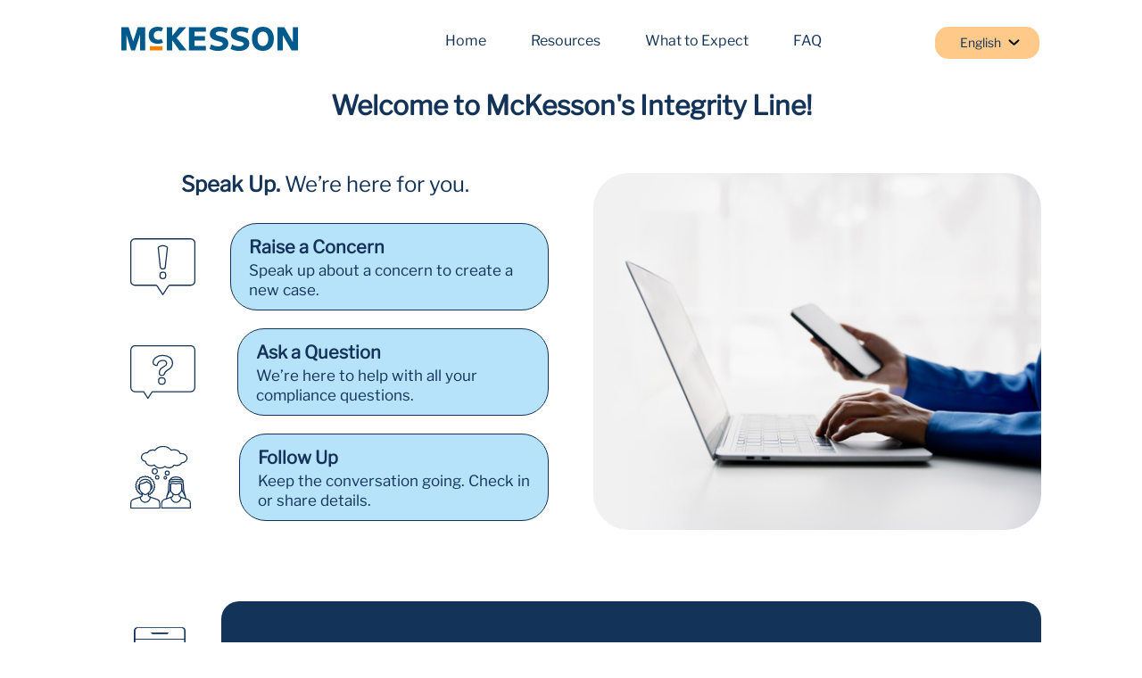

--- FILE ---
content_type: text/html; charset=UTF-8; Charset=UTF-8
request_url: https://secure.ethicspoint.com/domain/en/report_custom.asp?clientid=30705
body_size: -1188
content:

<script type="text/javascript" language="javascript">
        if (self !== top) {
            if (window.stop) {
                window.stop();
            }
            else {
                document.execCommand('Stop')
            }
        }
    </script>


<html lang="en">

<head>
<title>EthicsPoint - McKesson Corporation</title>

<link rel="stylesheet" href="common/main.css">

</head>

<link rel="shortcut icon" href="./images/transparent.ico" >
<META HTTP-EQUIV=Refresh CONTENT="0; URL=../media/en/gui/30705/index.html"><script type="text/javascript" src="/_Incapsula_Resource?SWJIYLWA=719d34d31c8e3a6e6fffd425f7e032f3&ns=2&cb=1282703516" async></script></body></html>

--- FILE ---
content_type: text/html
request_url: https://secure.ethicspoint.com/domain/media/en/gui/30705/index.html
body_size: 100
content:
<!DOCTYPE html>
<html xmlns="http://www.w3.org/1999/xhtml" xml:lang="en" lang="en"> 

<head>
  <title>EthicsPoint - McKesson Corporation</title>
  <meta http-equiv="content-type" content="text/html;charset=utf-8" />
  <meta name="robots" content="noindex, nofollow" />
  <link rel="shortcut icon" href="/domain/en/images/transparent.ico" />
  <link rel="stylesheet" type="text/css" href="ciCLIENT.css" />
</head>

<body class="index">
    <div class="wrapper contain">
        <header class="fill">
            <div class="contain">
                <a class="logo" href="/domain/en/link.asp?link=https://www.mckesson.com/" rel="newwindow" title="McKesson Corporation"></a>
                <nav>
                    <a href="index.html">Home</a>
                    <a class="resources-link" href="javascript:void(0)">Resources
                        <span class="epResources">
                            <span onclick="window.open('/domain/en/link.asp?link=https://www.mckesson.com/investors/corporate-governance/code-of-conduct/')">​Code of Conduct</span>
                            <span onclick="window.open('speakuppolicy.pdf')">Speak Up Policy</span>
                            <span onclick="window.open('/domain/en/link.asp?link=https://mckesson.ethicspointvp.com/custom/mckesson/gce/')">Voluntary Disclosures</span>
                        </span>
                    </a>
                    <a href="whathappens.pdf" rel='newwindow'>What to Expect</a>
                    <a href="faq.pdf" rel='newwindow'>FAQ</a>
                </nav>
                <div id="epLang"></div>
            </div>
        </header>

        <main class="contain mainHome">
            <h1 class="center">Welcome to McKesson's Integrity Line!</h1>

            <section class="flex">
                <div class="col-50">
                    <p class="top-heading"><strong>Speak Up.</strong> We’re here for you.</p>  

                    <div class="buttons-container">
                        <div class="card-container">
                            <span class="icon cta-report-icon"></span>
                            <a class="cta" href="report.html">
                                <span class="title">Raise a Concern</span>
                                <span class="roll-text">Speak up about a concern to create a new case.​</span>
                            </a>
                        </div>

                        <div class="card-container">
                            <span class="icon cta-question-icon"></span>
                            <a class="cta" href="question.html?askaquestion=true">
                                <span class="title">Ask a Question</span>
                                <span class="roll-text">We’re here to help with all your compliance questions.​</span>
                            </a>
                        </div>

                        <div class="card-container">
                            <span class="icon cta-follow-icon"></span>
                            <a class="cta" href="follow.html">
                                <span class="title">Follow Up</span>
                                <span class="roll-text">Keep the conversation going.  Check in or share details.​</span>
                            </a>
                        </div>    
                    </div>  
                </div>

                <div class="col-50">
                    <div class="banner"></div>
                </div>
            </section>

            <div>
                <div class="mobile-row">
                    <span class="icon cta-mobile-icon"></span>
                    <div class="mobile-banner">
                    
                        <a href='https://mckesson.navexone.com/intake'> <h2>Using a mobile device?​</h2> <p>Click here to be redirected to our mobile friendly site.</p></a>
                    </div>
                </div>

                <div class="bottom-text-container">
                    <h2>Advancing together with integrity.</h2>
                    <p class="blue">McKesson encourages you to use the Integrity Line to report any concerns about misconduct involving company policy, regulations, or laws, including concerns about misconduct related to the diversion of controlled substances or potential violations of law related to controlled substances.</p>
                    <p>Together, we can ensure accountability that reinforces our commitment to integrity and builds trust with the communities we serve.</p>
                    <div id="epAttention"></div>
                    <footer>
                        <p id="epEmergency"></p>
                        <div id="epNAVEXFooter"></div>
                    </footer>
                </div>
            </div>
        </main>
    </div>

    <script src="https://secure.ethicspoint.com/domain/media/shared/ciCommon3.js"></script>
    <script src="https://secure.ethicspoint.com/domain/media/shared/ciLangEN.js"></script>
    <script src="https://secure.ethicspoint.com/domain/media/shared/ciPhoneNumbers3.js"></script>
    <script src="https://secure.ethicspoint.com/domain/media/shared/ciDP3.js"></script>
    <script src="ciClientVars.js"></script>
</body>

</html>


--- FILE ---
content_type: text/css
request_url: https://secure.ethicspoint.com/domain/media/en/gui/30705/ciCLIENT.css
body_size: 2663
content:
@font-face {
  font-family: "LibreFranklin";
  src: url(LibreFranklin-VariableFont_wght.ttf) format('truetype');
}

:root {
  --color-darkblue: #143359;
  --color-greyishblue: #c7cdd4;
  --color-lightblue: #007bc7;
  --color-lightestblue: #B6E2FA;
  --color-transparentorange: #FFC98A;
  --color-orange: #ff9a24;
  --color-black: #000;
  --color-white: #fff;
  --color-offwhite: #F5F4F1;
  --font-main: 'LibreFranklin', sans-serif;
}

body {
  font: normal 400 14px/1.6 var(--font-main);
  margin: 0;
  color: var(--color-darkblue);
}

body>.wrapper {
  margin-top: 10px;
  margin-bottom: 20px;
}

* {
  box-sizing: border-box;
}

a {
  color: #05bbda;
  outline: none;
  text-decoration: underline;
}

a:hover {
  color: #bfd730;
}

a.logo {
  background: url(logo1.svg) center top no-repeat;
  background-size: contain;
  display: block;
  height: 30px;
  width: 200px;
}

h1 {
  color: var(--color-darkblue);
  font: normal 700 30px var(--font-main);
  margin-bottom: 8px;
  margin-top: 10px;
  padding: 0;
}

h2 {
  color: var(--color-darkblue);
  font: normal 700 30px var(--font-main);
  margin-bottom: 15px;
  padding: 0;
}

h2.top {
  font-weight: 500;
  font-size: 20px;
  margin-bottom: 8px;
  text-align: center;
}

h3 {
  font: normal 700 1.17em/1.27em var(--font-main);
  margin: 1em 0;
  padding: 0;
}

.top-heading {
  font-size: 24px;
  color: var(--color-darkblue);
  text-align: center;
}

img {
  border: 0;
  display: block;
}

ol,
ul {
  margin: 1em 0;
  padding: 0 0 0 1.25em;
}

p {
  margin: 1em 0;
  padding: 0;
}

.contain {
  margin: 0 auto;
  width: 1200px;
}

.fill {
  min-width: 1200px;
  width: 100%;
}

.bottom {
  margin-bottom: 0;
  padding-bottom: 0;
}

.top {
  margin-top: 0;
  padding-top: 0;
}

.center {
  text-align: center;
}

.blue {
  color: var(--color-darkblue);
}

.orange {
  color: var(--color-orange);
}

/* header */
header {
  display: block;
}


header>.contain {
  display: flex;
  justify-content: space-around;
  padding: 20px 25px;
  position: relative;
}

#epAttention {
  background-color: var(--color-darkblue);
  border-radius: 15px;
  color: var(--color-white);
  margin-bottom: 0px;
  margin-top: 40px;
  padding: 10px 15px;
  text-align: center;
  font-size: 16px;
}

.index #epAttention {
  margin-top: 44px;
  margin-bottom: 0;
}

.epResources {
  position: absolute;
  top: 17px;
  background: var(--color-darkblue);
  color: var(--color-white);
  z-index: 20;
  padding: 10px;
  width: 200px;
  inset-inline-start: -28px;
  display: none;
}

.resources-link {
  position: relative;
}


.resources-link:hover .epResources {
  display: block !important;
}

.epResources span {
  display: block;
  margin: 20px 0;
  font-size: 12px;
}



.epResources span:first-of-type {
  margin-top: 0;
}

.epResources span:last-of-type {
  margin-bottom: 0;
}

.epResources span {
  display: block;
  margin: 20px 0;
  font-size: 12px;
  color: var(--color-white);
  position: relative;
  cursor: pointer;
  transition: color 0.3s cubic-bezier(.4, 0, .2, 1);
}

.epResources span::after {
  content: "";
  display: block;
  position: absolute;
  left: 0;
  bottom: -3px;
  width: 100%;
  height: 1px;
  background: var(--color-white);
  transform: scaleX(0);
  transform-origin: left;
  transition: transform 0.3s cubic-bezier(.4, 0, .2, 1);
  border-radius: 2px;
  -webkit-border-radius: 2px;
  -moz-border-radius: 2px;
  -ms-border-radius: 2px;
  -o-border-radius: 2px;
}

.epResources span:hover {
  color: var(--color-white);
}

.epResources span:hover::after {
  transform: scaleX(1);
}

#epLang {
  color: var(--color-darkblue);
  background: var(--color-transparentorange);
  border-radius: 15px;
  display: flex;
  justify-content: flex-end;
  padding: 7px 28px;
  cursor: pointer;
  position: absolute;
  right: 75px;
}

#epLang::after {
  background: url(arrow-down.svg) no-repeat center center;
  background-size: contain;
  content: "";
  display: inline-block;
  font-size: 10px;
  left: 7px;
  position: relative;
  top: 3px;
  width: 15px;
  height: 15px;
}

#epLang:hover::after {
  transform: rotate(180deg);
}

#epLang:hover {
  background-color: var(--color-orange);
  border-radius: 10px 10px 0 0;
  width: 150px;
}

#epLang a {
  display: inline-block;
  font-size: 12px;
  margin: 0 8px;
  text-decoration: none;
  color: var(--color-darkblue);
  font-weight: normal;
  position: relative;
  transition: color 0.3s cubic-bezier(.4, 0, .2, 1);
}

#epLang a:hover {
  text-decoration: none;
}

#epLangDrop {
  background: var(--color-orange);
  border-radius: 0 0 15px 15px;
  display: none;
  position: absolute;
  right: 0;
  top: 32px;
  padding-top: 10px;
  padding-bottom: 20px;
  width: 150px;
}

#epLangDrop::before {
    content: ""; 
    position: absolute;
    top: 4px; 
    left: 7%; 
    width: 85%; 
    height: 1px; 
    background-color: rgba( 20, 51, 89, 0.2 );
}

#epLangDrop a {
  display: block;
  font-weight: 500;
  padding: 4px 4px 4px 10px;
  text-align: start;
}

#epLang:hover #epLangDrop {
  display: block;
}

nav {
  display: flex;
  font: normal 400 16px var(--font-main);
  justify-content: space-between;
  align-items: center;
  margin-right: 200px;
}

nav a {
  color: var(--color-darkblue);
  display: inline-block;
  margin: 0 25px;
  font-weight: 500;
  text-decoration: none;
  position: relative;
  transition: color 0.3s cubic-bezier(.4, 0, .2, 1);
}

nav a::after {
  content: "";
  display: block;
  position: absolute;
  left: 0;
  bottom: -3px;
  width: 100%;
  height: 3px;
  background: var(--color-darkblue);
  transform: scaleX(0);
  transform-origin: left;
  transition: transform 0.3s cubic-bezier(.4, 0, .2, 1);
  border-radius: 2px;
}

nav a:hover {
  color: var(--color-lightblue);
}

nav a:hover::after {
  transform: scaleX(1);
}

.banner {
  background: url(banner.jpg) no-repeat 100% center;
  background-size: cover;
  min-height: 400px;
  display: block;
  border-radius: 40px;
  -webkit-border-radius: 40px;
  -moz-border-radius: 40px;
  -ms-border-radius: 40px;
  -o-border-radius: 40px;
  position: relative;
  top: 30px;
}


.buttons-container {
  margin-inline-start: 33px;
}

.card-container {
  display: flex;
  position: relative;
  margin-bottom: 20px;
  align-items: center;
}

a.cta {
  background-color: var(--color-lightestblue);
  border-radius: 30px;
  border: 1px solid var(--color-darkblue);
  padding: 10px 10px 10px 20px;
  transition: all 0.3s ease;
  transform: translateY(0);
  text-decoration: none;
  color: var(--color-darkblue);
  margin-inline-start: 33px;
  max-width: 360px;
  max-width: 360px;
}

a.cta:hover,
a.cta:focus {
  background-color: var(--color-darkblue );
  color: white;
}

.icon {
  display: block;
  width: 80px;
  height: 64px;
  background-size: contain !important;
  background-repeat: no-repeat;
}

.cta-report-icon {
  background-image: url(icon-report.svg);
}

.cta-mobile-icon {
  background-image: url(icon-mobile.png);
  margin: 0px 40px 0 10px;
  width: 65px;
  height: 96px;
}

.cta-question-icon {
  background-image: url(icon-question.svg);
  height: 60px;
  width: 90px;
}

.cta-follow-icon {
  background-image: url(icon-follow.svg);
  position: relative;
  height: 70px;
  width: 92px;
}

a.cta .title {
  display: block;
  font-size: 20px;
  font-weight: 700;
  color: var(--color-darkblue);
  transition: 0.3s ease-in-out;
}

a.cta:hover .title {
  color: white;
}

a.cta .roll-text {
  font-size: 17px;
  line-height: 1.2;
}

.big-text {
  font-size: 18px;

  p {
    margin: 15px 0;
  }
}

.followform {
  margin-top: 40px;

  label {
    font-weight: 700;
  }
}

/* content */

main {
  display: block;
  padding: 10px 0 20px;
}

.report main > div.upper-text-container,
.follow main > div.upper-text-container {
  background-color: var(--color-offwhite);
  border-radius: 40px;
  margin: 0 auto;
  padding: 20px 0;
  width: 1060px;
}

section {
  display: block;
}

section.flex {
  display: flex;
  padding: 10px 0;
  justify-content: center;
}

.report section.flex {
  justify-content: space-between;
  padding: 20px 80px;
}

.text-index {
  margin-top: 50px;
}

[class^="col-"] {
  /* Applies to all CSS classes that start with "col-" */
  vertical-align: top;
}

.col-100 {
  display: inline-block;
  padding: 10px 25px;
  width: 1060px;
  margin: 0 auto;
}

.report .col-100 {
  margin: 0 0px 0 66px;
}

.col-50 {
  /* Column-50 is technically 49% so columns do not break to a new line in all browsers */
  display: inline-block;
  padding: 10px 25px;
  width: 46%;
}

.col-left {
  margin-right: 2%;
  padding: 10px 25px;
  width: 60%;
}

.col-right {
  padding: 10px 25px;
  width: 38%;
}

.verticalLine {
  background-color: var(--color-greyishblue);
  width: 1px;
  min-height: 250px;
  height: 100%;
}

#epEmergency {
  padding: 10px 0;
  text-align: start;
}

#epEmergency strong {
  display: inline-block;
  margin-right: 7px;
}

#epDDN {
  font-weight: bold;
  white-space: nowrap;
}

.mobile-row {
  display: flex;
  align-items: center;
  padding: 0 16px 0 17px;
  width: 1060px;
  margin: 50px 0px 40px 83px;
}

.mobile-banner {
  background: var(--color-darkblue);
  border-radius: 20px;
  padding: 20px;
  width: 100%;

  h2,
  a,
  p {
    margin: 0;
    color: var(--color-white);
  }

  a {
    text-decoration: none;
    font-size: 20px;
  }

  h2 {
    text-decoration: underline;
    font-size: 24px;
  }

  p {
    margin: 5px 0;
    font-size: 17px;
  }
}

.listor {
  list-style: none;
  margin: 1em 0;
}

/* dp and phone */
#epDataPrivacy {
  ol>li.table>div.table>table {
    position: relative;
    top: 15px;
    border: 1px solid;
    border-collapse: collapse;
    min-width: 300px;

    th.name {
      background: var(--color-darkblue);
      color: var(--color-white);
    }

    th,
    td {
      padding: 5px;
      cursor: pointer;
    }

    td {
      border: 1px solid;
    }

    td:hover {
      text-decoration: underline;
      background: var(--color-orange);
      color: var(--color-black);
    }


  }
}

#epDataPrivacy .online,
#epDataPrivacy .phone,
#epDataPrivacy .output {
  display: none;
}

#epDataPrivacy ol.dropDowns {
  list-style: none;
  margin: 0;
  padding: 0;
}

#epDataPrivacy .text,
#epPhone .text {
  color: var(--color-darkblue);
  font-weight: 600;
  margin-top: 20px;
}

#epPhone {}


select {
  font: normal 400 14px var(--font-main);
  margin: 5px 0 15px;
  min-width: 355px;
  padding: 5px;
}

button,
.submit {
  background: var(--color-darkblue);
  color: var(--color-white);
  border: none;
  border-radius: 8px;
  cursor: pointer;
  font-size: 17px;
  font-weight: 700;
  margin: 15px 0;
  padding: 10px 32px;
  text-decoration: none;
  box-shadow: 0 4px 16px rgba(20, 51, 89, 0.10), 0 1.5px 4px rgba(0, 0, 0, 0.46);
  position: relative;
  overflow: hidden;
  transition:
    background 0.2s,
    color 0.2s,
    transform 0.15s cubic-bezier(.4, 0, .2, 1),
    box-shadow 0.2s;
}

button:active,
.submit:active {
  transform: scale(0.97);
  box-shadow: 0 2px 8px var(--color-black);
}

button:disabled,
button:disabled:hover,
input.submit:disabled,
input.submit:disabled:hover {
  background: #ccc;
  cursor: default;
  box-shadow: none;
}

button:hover,
.submit:hover {
  color: var(--color-white);
  background: var(--color-lightblue);
  transform: translateY(-2px) scale(1.04);
  box-shadow: 0 8px 24px rgba(0, 123, 199, 0.13), 0 2px 8px rgba(0, 0, 0, 0.08);
}

/* Ripple effect */
button::after,
.submit::after {
  content: "";
  position: absolute;
  border-radius: 50%;
  pointer-events: none;
  width: 100px;
  height: 100px;
  left: 50%;
  top: 50%;
  background: rgba(255, 255, 255, 0.25);
  transform: translate(-50%, -50%) scale(0);
  opacity: 0;
  transition: transform 0.4s, opacity 0.8s;
}

button.ripple::after,
.submit.ripple::after {
  transform: translate(-50%, -50%) scale(2.5);
  opacity: 1;
  transition: transform 0.4s, opacity 0.8s;
}

.nowrap {
  white-space: nowrap;
}

/* issues */

#epIssues {
  width: 100%;
}

.issues-box {
  background-color: var(--color-offwhite);
  border-radius: 40px;
  margin: 0 auto;
  width: 1060px;
}

#epIssues .details {
  font: italic 400 11px var(--font-main);
  color: var(--color-black);
  position: absolute;
  inset-inline-end: 14px;
  text-decoration: underline;
  top: 16px;
}

#epIssues .issue {
  margin-bottom: 10px;
  padding: 10px 5px 10px 10px;
  position: relative;
}

#epIssues .issue:last-of-type {
  margin-bottom: 0;
}

#epIssues .issue:hover {
  .name {
    text-decoration: underline;
  }
}

#epIssues .issuebox {
  background: #fff;
  padding-left: 20px;
  width: 76%;
}

#epIssues .name {
  font: normal 500 20px/20px var(--font-main);
  padding: 5px 0;
}

#epIssues .desc {
  color: var(--color-darkblue);
  font-size: 14px;
  padding: 0px 60px 10px 0px;
}

input.text-input {
  margin: 5px 0 20px;
  min-width: 300px;
  padding: 5px;
}

.follow-page section span {
  font-size: 18px;
}

.bottom-text-container {
  width: 1060px;
  margin-inline-start: 111px;
  margin: 45px auto 0 !important;
  font-size: 17px;

  h2{
    font-size: 24px;
  }
}

/* footer */

footer {
  font-size: 14px;
  padding: 20px 0;
  color: var(--color-darkblue);

  #epNAVEXFooter>table>tbody>tr>td {
    display: flex;
    justify-content: space-between;
  }
}

footer th {
  display: none;
}

footer td {
  padding: 5px 0 0 !important;
}

footer .line1 {}

footer .line2 {
  color: var(--color-darkblue);
  padding-right: 10px;
}

footer .line2 a {
  color: var(--color-darkblue);
}

footer .line2 a:hover {
  text-decoration: underline;
}

footer table {
  font-size: 12px;
  width: 1018px !important;
}

--- FILE ---
content_type: application/javascript
request_url: https://secure.ethicspoint.com/_Incapsula_Resource?SWJIYLWA=719d34d31c8e3a6e6fffd425f7e032f3&ns=2&cb=1282703516
body_size: 18905
content:
var _0x1d5c=['\x43\x38\x4b\x37\x77\x34\x51\x3d','\x77\x72\x39\x61\x4e\x31\x50\x43\x6d\x73\x4f\x39\x45\x73\x4f\x32','\x66\x38\x4b\x7a\x65\x4d\x4b\x4f\x47\x38\x4b\x51\x63\x4d\x4b\x51\x77\x6f\x44\x43\x70\x4d\x4b\x43\x77\x34\x48\x44\x6b\x38\x4f\x56\x49\x63\x4f\x45\x77\x70\x42\x6f\x77\x36\x76\x44\x67\x4d\x4f\x31\x61\x6e\x62\x43\x6e\x63\x4f\x43\x77\x34\x76\x44\x6f\x6a\x35\x6c\x77\x35\x62\x44\x6a\x63\x4b\x37\x77\x35\x62\x43\x75\x6d\x4c\x44\x73\x4d\x4b\x4e\x77\x34\x63\x6d\x77\x6f\x77\x3d','\x4f\x45\x74\x2b','\x77\x72\x62\x44\x69\x53\x72\x43\x6a\x38\x4b\x57\x77\x36\x63\x3d','\x4a\x58\x33\x43\x6a\x58\x46\x6f\x77\x72\x49\x37\x62\x6e\x2f\x43\x69\x77\x3d\x3d','\x77\x36\x76\x44\x69\x4d\x4f\x4e','\x62\x4d\x4b\x76\x77\x70\x6a\x44\x6f\x73\x4f\x31\x77\x35\x4d\x6e\x77\x71\x4e\x57\x77\x37\x67\x68\x48\x73\x4b\x72\x77\x37\x38\x59','\x77\x70\x50\x43\x75\x63\x4f\x4a\x77\x72\x31\x65\x77\x72\x44\x43\x76\x55\x7a\x44\x6c\x4d\x4f\x35\x4c\x4d\x4f\x4a\x43\x6e\x6b\x42\x4c\x63\x4f\x36\x66\x6c\x4c\x44\x68\x45\x64\x4d\x66\x4d\x4b\x71\x77\x35\x6f\x2b\x77\x6f\x52\x53\x55\x32\x6a\x44\x6f\x54\x73\x31\x42\x52\x7a\x44\x67\x63\x4b\x33\x77\x36\x56\x35\x77\x35\x63\x3d','\x77\x35\x6e\x43\x69\x6c\x37\x44\x6d\x63\x4b\x55\x41\x67\x3d\x3d','\x46\x73\x4b\x45\x77\x36\x77\x3d','\x77\x34\x70\x31\x77\x71\x41\x3d','\x46\x46\x56\x4c\x77\x72\x33\x43\x67\x38\x4b\x64\x46\x79\x34\x3d','\x4e\x63\x4b\x74\x77\x70\x63\x3d','\x77\x71\x37\x44\x67\x73\x4f\x58\x77\x35\x77\x6a\x44\x41\x3d\x3d','\x77\x71\x7a\x43\x73\x42\x56\x71','\x4e\x58\x44\x43\x6d\x46\x64\x43\x77\x72\x41\x36','\x77\x37\x76\x43\x74\x63\x4b\x51','\x54\x58\x7a\x44\x6a\x4d\x4b\x46\x63\x4d\x4f\x71\x58\x41\x3d\x3d','\x77\x71\x39\x48\x4c\x41\x3d\x3d','\x77\x36\x44\x43\x6d\x45\x56\x55\x77\x37\x4a\x67\x44\x4d\x4f\x32\x41\x63\x4f\x58','\x77\x37\x37\x43\x6d\x38\x4b\x4f\x57\x63\x4f\x36\x77\x71\x51\x69\x77\x36\x38\x77\x4a\x6e\x41\x3d','\x77\x35\x6b\x74\x77\x35\x6b\x3d','\x50\x63\x4b\x37\x77\x34\x41\x3d','\x77\x35\x2f\x44\x74\x42\x4d\x3d','\x77\x36\x62\x43\x6b\x63\x4b\x6e\x63\x38\x4f\x61\x77\x70\x38\x3d','\x77\x34\x66\x44\x72\x45\x51\x3d','\x77\x35\x68\x6d\x77\x6f\x30\x3d','\x77\x34\x4c\x44\x6c\x78\x67\x6e\x46\x38\x4b\x65\x52\x4d\x4f\x51\x4a\x47\x58\x43\x69\x41\x3d\x3d','\x77\x34\x62\x43\x74\x63\x4b\x49\x77\x71\x58\x43\x6f\x41\x74\x4c\x4e\x77\x3d\x3d','\x77\x71\x68\x61\x43\x6c\x54\x43\x6e\x4d\x4f\x6d\x43\x63\x4f\x79\x77\x72\x37\x43\x6c\x63\x4b\x63','\x77\x72\x4a\x52\x77\x35\x2f\x44\x6e\x4d\x4f\x7a\x77\x36\x31\x38\x77\x34\x63\x3d','\x77\x35\x70\x52\x77\x72\x4d\x3d','\x49\x73\x4b\x32\x77\x70\x63\x3d','\x77\x6f\x2f\x43\x6c\x7a\x4d\x3d','\x77\x37\x42\x39\x77\x72\x67\x3d','\x77\x71\x6b\x5a\x42\x63\x4b\x6c','\x61\x68\x45\x78\x77\x72\x66\x44\x6c\x38\x4f\x34\x62\x51\x3d\x3d','\x51\x30\x56\x73','\x77\x37\x4e\x46\x77\x70\x41\x3d','\x77\x71\x64\x51\x43\x6b\x44\x43\x6e\x4d\x4f\x38','\x4b\x73\x4b\x32\x66\x4d\x4b\x77\x4e\x68\x45\x3d','\x77\x36\x4e\x63\x77\x70\x73\x3d','\x4e\x73\x4b\x6a\x77\x71\x77\x37\x77\x71\x5a\x7a\x77\x34\x4d\x77\x4c\x77\x3d\x3d','\x4e\x4d\x4b\x38\x77\x6f\x2f\x44\x68\x38\x4f\x2f\x62\x41\x3d\x3d','\x61\x63\x4f\x71\x56\x77\x3d\x3d','\x77\x36\x44\x43\x6e\x44\x38\x3d','\x77\x70\x62\x43\x70\x41\x35\x31\x46\x67\x3d\x3d','\x51\x78\x42\x56\x77\x72\x76\x43\x67\x38\x4b\x64','\x57\x30\x35\x37','\x77\x34\x59\x61\x77\x34\x7a\x43\x67\x73\x4b\x46\x4c\x77\x3d\x3d','\x77\x36\x6a\x44\x73\x51\x77\x3d','\x46\x38\x4b\x73\x77\x71\x59\x3d','\x61\x44\x66\x43\x73\x7a\x64\x64\x66\x77\x3d\x3d','\x77\x35\x33\x43\x73\x52\x42\x31\x46\x67\x3d\x3d','\x77\x35\x7a\x44\x70\x45\x51\x3d','\x77\x72\x4e\x64\x77\x35\x67\x3d','\x77\x70\x33\x44\x72\x73\x4f\x69\x63\x4d\x4b\x78\x77\x71\x6b\x44\x4c\x51\x45\x3d','\x77\x35\x42\x4a\x77\x71\x6f\x51\x77\x72\x74\x4f','\x58\x63\x4f\x31\x62\x51\x3d\x3d','\x77\x6f\x33\x44\x76\x4d\x4f\x42','\x77\x71\x48\x44\x6e\x63\x4f\x4c\x77\x72\x38\x55\x77\x6f\x50\x43\x67\x6c\x39\x41\x77\x34\x4d\x3d','\x4e\x63\x4b\x39\x77\x6f\x55\x3d','\x77\x36\x55\x6e\x58\x51\x3d\x3d','\x77\x37\x76\x43\x6e\x63\x4b\x65','\x77\x35\x41\x57\x42\x4d\x4b\x73\x41\x41\x3d\x3d','\x77\x6f\x67\x53\x77\x34\x38\x3d','\x77\x37\x4c\x43\x6e\x51\x67\x3d','\x41\x32\x39\x76\x4f\x47\x6f\x4c\x77\x37\x6a\x43\x6a\x77\x3d\x3d','\x50\x6e\x30\x77\x77\x6f\x76\x43\x72\x79\x6f\x3d','\x77\x34\x33\x43\x6b\x6a\x45\x3d','\x44\x42\x7a\x43\x70\x67\x3d\x3d','\x62\x33\x73\x2f\x77\x6f\x4c\x43\x74\x53\x30\x64\x43\x79\x30\x4b\x4e\x79\x34\x5a\x58\x4d\x4f\x57\x65\x77\x3d\x3d','\x45\x73\x4b\x4b\x77\x70\x41\x3d','\x77\x35\x48\x44\x6c\x41\x4d\x7a\x43\x73\x4b\x43\x62\x73\x4f\x57\x4b\x48\x37\x43\x6e\x33\x4e\x4a\x77\x70\x58\x44\x73\x63\x4f\x64\x62\x41\x3d\x3d','\x63\x38\x4f\x66\x77\x37\x72\x44\x74\x45\x41\x70\x43\x63\x4f\x4b\x77\x70\x55\x3d','\x77\x34\x6b\x79\x53\x4d\x4f\x69\x4a\x67\x3d\x3d','\x77\x71\x62\x43\x6d\x38\x4b\x37','\x64\x38\x4f\x57\x4b\x57\x39\x39\x77\x71\x59\x3d','\x66\x38\x4f\x67\x54\x38\x4b\x5a\x77\x34\x5a\x4c','\x77\x6f\x33\x44\x6b\x57\x4d\x3d','\x42\x38\x4b\x65\x77\x35\x77\x3d','\x77\x34\x6f\x75\x55\x63\x4f\x73\x4f\x33\x41\x42\x77\x72\x6a\x43\x6f\x30\x4e\x63','\x61\x38\x4f\x66\x4d\x6d\x39\x67\x77\x71\x44\x43\x70\x41\x3d\x3d','\x47\x32\x56\x53\x4b\x32\x77\x4b','\x53\x63\x4f\x64\x41\x67\x3d\x3d','\x66\x52\x74\x2b','\x4f\x54\x54\x43\x76\x44\x78\x61\x63\x67\x3d\x3d','\x48\x4d\x4b\x33\x57\x51\x3d\x3d','\x50\x38\x4b\x69\x59\x4d\x4b\x6b\x4b\x77\x78\x62\x50\x73\x4f\x43\x5a\x4d\x4b\x47\x77\x6f\x6a\x43\x6f\x73\x4b\x34\x77\x37\x46\x35\x65\x47\x77\x61\x77\x35\x35\x4f','\x4c\x38\x4b\x6f\x77\x71\x59\x35\x77\x72\x52\x79','\x77\x37\x76\x43\x6b\x63\x4b\x66','\x77\x34\x49\x47\x53\x48\x6a\x43\x6a\x38\x4f\x73\x4f\x38\x4f\x61\x77\x37\x73\x35\x57\x38\x4b\x6c\x66\x6a\x45\x53\x77\x37\x68\x4b\x77\x72\x58\x44\x6b\x52\x51\x37\x77\x35\x7a\x43\x6a\x63\x4b\x48\x4c\x4d\x4f\x54','\x77\x35\x51\x41\x53\x51\x3d\x3d','\x77\x70\x6a\x44\x72\x4d\x4f\x7a\x63\x73\x4b\x2b\x77\x71\x34\x65','\x77\x71\x51\x31\x44\x7a\x30\x74\x65\x77\x4e\x42\x77\x36\x45\x3d','\x77\x70\x76\x44\x73\x4d\x4f\x71\x66\x4d\x4b\x6a','\x77\x34\x49\x47\x53\x48\x6a\x43\x6a\x38\x4f\x73\x46\x77\x3d\x3d','\x64\x63\x4f\x73\x54\x63\x4b\x62\x77\x35\x78\x43\x77\x36\x72\x43\x6f\x41\x3d\x3d','\x62\x63\x4f\x44\x43\x67\x3d\x3d','\x77\x70\x33\x43\x76\x77\x56\x71\x77\x35\x59\x44\x77\x35\x52\x63\x77\x70\x73\x3d','\x77\x35\x77\x72\x53\x4d\x4f\x75\x50\x48\x38\x7a\x77\x72\x6a\x44\x75\x31\x34\x53\x77\x6f\x33\x43\x72\x54\x39\x37\x48\x38\x4b\x50\x4c\x79\x48\x44\x70\x6e\x45\x3d','\x4c\x63\x4b\x6a\x77\x34\x54\x44\x74\x38\x4b\x33','\x56\x42\x77\x4b\x47\x73\x4b\x57\x56\x67\x3d\x3d','\x4e\x6e\x72\x43\x6e\x41\x3d\x3d','\x77\x34\x37\x44\x72\x46\x44\x44\x6c\x55\x6e\x43\x6a\x45\x41\x3d','\x4f\x4d\x4f\x6a\x77\x36\x58\x43\x67\x43\x66\x44\x67\x38\x4b\x6b\x4e\x63\x4f\x34','\x77\x6f\x54\x44\x70\x63\x4f\x6f\x63\x73\x4b\x6a\x77\x71\x67\x3d','\x42\x38\x4b\x53\x77\x35\x30\x3d','\x77\x70\x6a\x43\x76\x52\x52\x6f\x77\x35\x6b\x45\x77\x36\x56\x63\x77\x6f\x64\x59\x77\x37\x2f\x43\x6f\x30\x35\x35\x77\x70\x50\x44\x67\x73\x4b\x55\x77\x34\x55\x32\x77\x37\x67\x4a\x52\x38\x4b\x63\x77\x37\x58\x44\x67\x6a\x50\x43\x69\x42\x4e\x43\x77\x36\x51\x45\x55\x4d\x4b\x34\x77\x37\x63\x3d','\x4b\x48\x72\x44\x6a\x47\x5a\x54\x77\x71\x6b\x36\x5a\x55\x72\x43\x6c\x69\x44\x44\x6e\x41\x3d\x3d','\x77\x37\x76\x44\x70\x38\x4f\x66','\x77\x6f\x48\x44\x72\x73\x4f\x69\x63\x4d\x4b\x76\x77\x6f\x38\x4c','\x59\x38\x4f\x77\x55\x73\x4b\x57','\x4a\x4d\x4f\x6a\x77\x36\x58\x43\x67\x44\x6e\x44\x70\x63\x4b\x73','\x4b\x6e\x44\x43\x67\x6d\x52\x66\x77\x72\x55\x3d','\x77\x71\x76\x44\x6c\x46\x56\x4c\x77\x36\x74\x6e\x49\x63\x4f\x32\x43\x73\x4b\x65\x77\x37\x55\x44\x77\x35\x42\x38\x77\x72\x77\x71\x59\x73\x4b\x44\x77\x71\x64\x56\x77\x71\x48\x43\x72\x63\x4b\x41\x77\x71\x64\x36\x77\x72\x58\x43\x6e\x6c\x33\x43\x72\x4d\x4f\x4f\x65\x63\x4f\x30\x77\x72\x55\x59\x59\x4d\x4f\x36','\x77\x34\x66\x43\x74\x52\x4a\x6e\x42\x78\x34\x3d','\x41\x63\x4b\x59\x77\x70\x51\x3d','\x77\x36\x56\x68\x77\x72\x41\x3d','\x4d\x38\x4b\x68\x77\x72\x30\x35\x77\x71\x6c\x30\x77\x37\x49\x77\x4d\x32\x72\x44\x69\x77\x3d\x3d','\x77\x37\x72\x44\x6e\x63\x4f\x4c\x77\x72\x67\x46\x77\x6f\x7a\x43\x68\x46\x38\x3d','\x4e\x38\x4f\x54\x77\x6f\x4d\x3d','\x77\x37\x6a\x44\x6a\x63\x4f\x54\x77\x72\x49\x53\x77\x6f\x44\x43\x76\x30\x68\x56\x77\x34\x49\x3d','\x77\x34\x63\x5a\x57\x47\x33\x43\x70\x38\x4f\x6c\x41\x63\x4f\x52\x77\x37\x63\x3d','\x77\x34\x37\x43\x67\x45\x4c\x44\x68\x67\x3d\x3d','\x58\x6e\x6a\x44\x6d\x73\x4b\x39\x66\x4d\x4f\x7a','\x77\x70\x7a\x44\x70\x63\x4f\x31\x59\x51\x3d\x3d','\x77\x37\x73\x6d\x58\x53\x68\x79\x59\x67\x3d\x3d','\x77\x72\x4a\x52\x77\x34\x37\x44\x67\x73\x4f\x67\x77\x36\x56\x70','\x77\x37\x4d\x7a\x77\x34\x30\x3d','\x43\x31\x55\x71','\x52\x6e\x7a\x44\x6c\x73\x4b\x32\x62\x63\x4f\x76','\x45\x4d\x4b\x44\x56\x41\x3d\x3d','\x65\x47\x78\x35','\x4c\x31\x6a\x43\x75\x51\x3d\x3d','\x63\x4d\x4f\x75\x77\x36\x44\x43\x69\x79\x2f\x44\x68\x63\x4b\x2b\x63\x4d\x4f\x35\x77\x35\x4c\x43\x71\x32\x49\x64\x50\x30\x77\x53','\x4d\x6e\x72\x43\x76\x33\x64\x5a\x77\x72\x51\x78\x62\x41\x3d\x3d','\x42\x73\x4f\x73\x63\x42\x4d\x3d','\x77\x72\x58\x44\x6d\x56\x5a\x46\x77\x36\x56\x6f\x43\x73\x4f\x38\x41\x41\x3d\x3d','\x77\x72\x4e\x4d\x77\x35\x54\x44\x6d\x73\x4f\x67\x77\x37\x6b\x3d','\x4e\x73\x4b\x34\x77\x70\x66\x44\x69\x63\x4f\x73\x5a\x54\x4a\x6a\x77\x35\x4a\x54\x77\x34\x44\x44\x71\x4d\x4f\x47\x5a\x78\x62\x44\x6c\x77\x3d\x3d','\x4a\x48\x6b\x79\x77\x70\x6e\x43\x76\x67\x3d\x3d','\x77\x72\x54\x44\x67\x73\x4f\x58\x77\x35\x38\x34\x46\x67\x3d\x3d','\x4f\x7a\x44\x43\x70\x44\x4a\x4a\x65\x30\x62\x43\x6d\x31\x48\x43\x73\x6a\x4a\x61\x43\x38\x4b\x48\x77\x71\x4a\x71\x77\x71\x45\x3d','\x47\x73\x4f\x69\x64\x51\x6a\x44\x6f\x41\x3d\x3d','\x77\x37\x37\x44\x73\x4d\x4f\x76\x57\x69\x6a\x44\x6a\x44\x45\x3d','\x77\x35\x4a\x4e\x77\x72\x49\x65\x77\x71\x68\x48\x77\x70\x48\x44\x76\x4d\x4b\x78\x77\x70\x66\x44\x6b\x7a\x6a\x43\x67\x30\x34\x52\x77\x72\x37\x43\x74\x43\x54\x43\x75\x78\x7a\x44\x6f\x41\x6b\x78\x77\x34\x4a\x37\x66\x52\x45\x3d','\x77\x72\x7a\x44\x73\x73\x4f\x42','\x58\x78\x6c\x4f\x77\x72\x76\x43\x6e\x73\x4b\x62\x57\x51\x3d\x3d','\x77\x6f\x62\x44\x6f\x63\x4f\x77\x66\x4d\x4b\x77\x77\x71\x45\x5a\x4a\x78\x66\x43\x69\x4d\x4b\x4e\x77\x37\x30\x67\x5a\x6e\x4e\x4e\x58\x77\x41\x3d','\x77\x71\x42\x56\x77\x35\x48\x44\x6e\x4d\x4f\x78','\x77\x70\x6a\x44\x72\x4d\x4f\x6e\x59\x63\x4b\x78\x77\x71\x38\x66\x4a\x51\x3d\x3d','\x77\x34\x2f\x44\x6d\x51\x41\x39\x42\x4d\x4b\x4e\x52\x63\x4f\x63\x49\x69\x54\x43\x6a\x58\x68\x66\x77\x70\x6a\x44\x72\x4d\x4f\x61\x61\x56\x4a\x45','\x77\x36\x6e\x44\x6f\x63\x4f\x7a\x59\x53\x77\x3d','\x57\x42\x42\x5a\x77\x72\x6a\x43\x68\x63\x4b\x63\x58\x47\x54\x43\x6a\x41\x3d\x3d','\x77\x34\x72\x43\x69\x56\x44\x44\x68\x73\x4b\x62\x43\x41\x4c\x43\x6b\x51\x3d\x3d','\x77\x37\x72\x43\x6d\x4d\x4b\x38\x63\x38\x4f\x48\x77\x70\x6b\x4a\x77\x37\x67\x68\x50\x48\x4c\x43\x6b\x77\x39\x67\x4d\x63\x4f\x6f\x77\x71\x73\x3d','\x57\x73\x4f\x51\x4d\x32\x46\x2f\x77\x71\x76\x43\x6a\x38\x4f\x37\x77\x70\x35\x51\x62\x4d\x4f\x6c\x77\x34\x30\x3d','\x77\x72\x37\x44\x67\x45\x6c\x66\x77\x37\x5a\x36','\x46\x31\x72\x44\x6a\x38\x4b\x7a\x77\x37\x33\x44\x76\x56\x39\x43\x64\x41\x3d\x3d','\x45\x63\x4b\x35\x66\x6e\x6a\x44\x6e\x77\x38\x3d','\x77\x37\x37\x44\x69\x42\x34\x31\x44\x63\x4b\x59\x58\x73\x4f\x65','\x4e\x32\x41\x33\x77\x70\x2f\x43\x72\x7a\x45\x3d','\x77\x35\x6e\x44\x6c\x78\x58\x43\x67\x48\x49\x6b\x77\x37\x45\x44\x4b\x4d\x4f\x64\x77\x35\x4d\x3d','\x77\x35\x6c\x55\x77\x71\x30\x45\x77\x72\x74\x56','\x4d\x58\x41\x73\x77\x6f\x50\x43\x74\x69\x63\x3d','\x77\x34\x37\x43\x71\x42\x56\x7a\x42\x77\x55\x3d','\x4b\x33\x6b\x77\x77\x6f\x6a\x43\x76\x6a\x6f\x3d','\x77\x35\x2f\x43\x6e\x56\x6a\x44\x67\x63\x4b\x4a\x46\x41\x3d\x3d','\x77\x6f\x66\x44\x73\x4d\x4f\x6a\x5a\x38\x4b\x32','\x77\x35\x2f\x44\x6a\x68\x44\x43\x6e\x31\x59\x2f','\x77\x71\x52\x46\x46\x67\x3d\x3d','\x50\x63\x4b\x68\x77\x6f\x6a\x44\x6b\x38\x4f\x2f\x64\x77\x3d\x3d','\x45\x31\x37\x44\x69\x38\x4b\x35\x77\x36\x62\x44\x6f\x41\x3d\x3d','\x4a\x32\x4c\x43\x69\x58\x42\x45\x77\x72\x41\x32\x66\x6c\x4d\x3d','\x77\x35\x38\x36\x54\x63\x4f\x34\x4a\x6d\x30\x3d','\x77\x34\x72\x43\x6b\x46\x66\x44\x6c\x4d\x4b\x55\x43\x54\x54\x43\x6d\x63\x4f\x61\x77\x36\x2f\x44\x6a\x4d\x4f\x73','\x45\x6e\x68\x56\x50\x32\x77\x52','\x77\x70\x52\x71\x43\x6b\x37\x43\x6a\x38\x4f\x38\x43\x4d\x4f\x38\x77\x71\x76\x43\x69\x4d\x4b\x4c','\x77\x36\x2f\x43\x6a\x4d\x4b\x67\x5a\x38\x4f\x61\x77\x6f\x51\x3d','\x77\x72\x4a\x62\x77\x35\x44\x44\x71\x4d\x4f\x68\x77\x37\x35\x32\x77\x35\x68\x32\x4c\x4d\x4f\x44\x77\x35\x41\x78','\x4d\x54\x37\x43\x76\x78\x70\x62\x62\x6c\x33\x43\x6d\x55\x4c\x44\x71\x44\x70\x46\x46\x63\x4b\x4b\x77\x71\x78\x70\x77\x72\x42\x41\x77\x70\x4c\x43\x6d\x63\x4b\x73\x56\x6d\x30\x3d','\x77\x36\x52\x6e\x77\x70\x7a\x44\x67\x45\x6f\x6c\x77\x71\x7a\x43\x74\x4d\x4b\x67\x4f\x6a\x4d\x67\x77\x35\x37\x43\x68\x73\x4f\x56\x77\x71\x44\x43\x72\x4d\x4f\x48\x77\x71\x2f\x44\x6b\x63\x4f\x41\x50\x51\x3d\x3d','\x77\x35\x76\x44\x75\x45\x7a\x44\x67\x56\x54\x43\x6b\x51\x3d\x3d','\x49\x6e\x72\x43\x6a\x33\x5a\x47\x77\x72\x67\x78\x66\x78\x44\x43\x6f\x42\x44\x44\x68\x63\x4b\x69\x4c\x73\x4f\x34\x77\x70\x7a\x44\x6a\x73\x4b\x73\x77\x35\x48\x44\x75\x53\x6e\x43\x6e\x6c\x5a\x59\x41\x4d\x4f\x75\x59\x6a\x33\x43\x67\x38\x4b\x62','\x77\x70\x34\x45\x77\x34\x54\x43\x6e\x63\x4b\x43\x4f\x51\x3d\x3d','\x48\x73\x4f\x38\x77\x72\x6e\x44\x72\x52\x4d\x78\x53\x4d\x4f\x66\x77\x35\x50\x43\x6d\x6c\x6f\x62\x62\x67\x50\x44\x6b\x63\x4b\x72\x64\x73\x4b\x36\x46\x6a\x4c\x43\x67\x41\x3d\x3d','\x4e\x6e\x63\x39\x77\x70\x6e\x43\x74\x69\x63\x48\x58\x32\x5a\x59\x4e\x53\x59\x50\x59\x73\x4f\x44\x62\x63\x4f\x66\x45\x78\x54\x43\x71\x30\x49\x77\x77\x37\x66\x43\x76\x57\x52\x2f\x77\x71\x49\x7a\x77\x34\x64\x4f\x77\x34\x6f\x69\x77\x36\x42\x48\x61\x38\x4b\x48\x77\x71\x77\x3d','\x53\x67\x31\x53\x77\x71\x2f\x43\x67\x38\x4b\x47','\x4b\x52\x63\x68\x77\x6f\x44\x44\x6f\x63\x4f\x30\x65\x38\x4f\x39\x77\x36\x46\x48\x58\x55\x50\x44\x72\x45\x4c\x43\x6e\x44\x6e\x44\x75\x63\x4b\x57\x58\x6a\x72\x43\x6c\x63\x4b\x55\x56\x63\x4f\x73\x77\x36\x41\x72\x5a\x6e\x45\x3d','\x77\x34\x78\x65\x77\x71\x73\x55\x77\x71\x70\x56\x77\x70\x62\x43\x76\x63\x4b\x31\x77\x35\x7a\x44\x6b\x53\x66\x43\x6e\x30\x59\x57','\x77\x72\x59\x6d\x58\x73\x4b\x6b\x55\x54\x38\x3d','\x77\x36\x41\x73\x54\x54\x4a\x33\x61\x46\x77\x3d','\x4f\x63\x4b\x2f\x77\x34\x66\x44\x76\x4d\x4b\x69\x77\x34\x4d\x2b\x77\x71\x30\x47\x77\x37\x56\x6e\x43\x38\x4f\x74\x77\x36\x59\x3d','\x77\x36\x37\x44\x6a\x63\x4f\x55\x77\x71\x34\x59\x77\x70\x66\x43\x6a\x67\x3d\x3d','\x77\x34\x59\x73\x77\x34\x77\x67\x77\x6f\x6a\x43\x67\x6a\x6a\x43\x6d\x38\x4f\x2b\x77\x70\x46\x5a\x77\x36\x44\x43\x6e\x43\x55\x3d','\x64\x73\x4f\x39\x53\x4d\x4b\x4e\x77\x34\x5a\x51','\x77\x34\x78\x65\x77\x71\x73\x55\x77\x71\x70\x56\x77\x70\x59\x3d','\x77\x36\x78\x52\x77\x70\x76\x44\x72\x56\x77\x34\x77\x71\x44\x43\x72\x4d\x4b\x76\x43\x51\x4d\x3d','\x77\x72\x6c\x51\x46\x56\x4c\x43\x67\x63\x4f\x6d\x47\x63\x4b\x35\x77\x36\x33\x43\x6e\x4d\x4b\x64\x45\x73\x4f\x2b','\x4a\x4d\x4f\x62\x77\x71\x66\x44\x75\x77\x55\x6d','\x53\x7a\x64\x34','\x4d\x6a\x33\x43\x76\x54\x6c\x50\x64\x6d\x62\x43\x6e\x45\x72\x44\x72\x32\x34\x58\x48\x4d\x4b\x6c\x77\x71\x78\x6c\x77\x71\x56\x65','\x4d\x73\x4b\x5a\x65\x6c\x66\x43\x70\x77\x3d\x3d','\x4b\x73\x4f\x62\x63\x41\x3d\x3d','\x77\x71\x66\x43\x74\x63\x4b\x4d\x77\x37\x5a\x48\x77\x70\x62\x44\x74\x55\x37\x44\x6a\x63\x4b\x64\x61\x63\x4f\x64\x56\x43\x42\x4e\x50\x4d\x4b\x4c','\x77\x35\x66\x44\x6d\x52\x6f\x68\x42\x67\x3d\x3d','\x57\x78\x70\x6f\x77\x71\x6a\x43\x68\x63\x4b\x63\x52\x47\x59\x3d','\x41\x63\x4f\x31\x77\x36\x73\x47\x64\x68\x45\x32\x77\x34\x41\x43\x77\x71\x33\x44\x76\x63\x4f\x37\x77\x36\x2f\x44\x6e\x4d\x4f\x41\x58\x63\x4b\x39\x61\x67\x3d\x3d','\x77\x35\x6e\x43\x6c\x55\x54\x44\x73\x63\x4b\x52\x42\x67\x50\x43\x6a\x77\x3d\x3d','\x4b\x48\x54\x43\x6d\x6d\x70\x4d\x77\x72\x77\x72\x5a\x45\x7a\x44\x6b\x53\x44\x44\x67\x63\x4b\x6b\x50\x4d\x4f\x70','\x4a\x73\x4b\x31\x77\x71\x45\x74\x77\x72\x52\x70','\x4d\x63\x4b\x67\x77\x34\x76\x44\x72\x73\x4b\x32','\x4e\x73\x4b\x34\x77\x70\x66\x44\x69\x63\x4f\x73\x5a\x54\x4a\x6a\x77\x35\x4a\x54\x77\x35\x58\x44\x6f\x73\x4f\x47\x62\x52\x7a\x44\x68\x73\x4f\x53\x77\x35\x37\x44\x72\x4d\x4f\x64','\x77\x72\x41\x78\x57\x63\x4b\x35\x51\x43\x38\x6a\x77\x36\x4e\x33\x50\x67\x3d\x3d','\x77\x6f\x62\x44\x6f\x63\x4f\x77\x66\x4d\x4b\x77\x77\x71\x45\x5a\x4a\x78\x66\x43\x69\x4d\x4b\x52\x77\x37\x41\x76\x64\x57\x42\x44\x53\x67\x67\x78\x50\x4d\x4b\x50\x77\x70\x44\x44\x73\x77\x3d\x3d','\x77\x71\x7a\x44\x6a\x53\x6a\x43\x6e\x63\x4b\x48','\x41\x4d\x4f\x69\x64\x78\x72\x44\x73\x4d\x4b\x49\x54\x73\x4f\x4d','\x77\x35\x50\x44\x69\x73\x4f\x50\x77\x72\x34\x53\x77\x70\x48\x44\x68\x56\x70\x41\x77\x35\x34\x44\x77\x37\x33\x43\x72\x6d\x4a\x71\x57\x73\x4b\x74\x77\x6f\x50\x44\x6c\x63\x4b\x69\x55\x73\x4f\x39\x77\x70\x34\x4f\x77\x36\x68\x31','\x54\x68\x67\x49\x43\x4d\x4b\x48','\x77\x34\x2f\x44\x6a\x52\x73\x32\x42\x73\x4b\x65\x63\x41\x3d\x3d','\x77\x6f\x50\x43\x74\x42\x68\x38','\x47\x38\x4f\x71\x64\x78\x6e\x44\x71\x73\x4b\x65\x42\x38\x4f\x47\x65\x38\x4f\x70\x61\x6b\x6c\x32\x4e\x30\x7a\x44\x6a\x78\x70\x4c\x61\x79\x4d\x3d','\x77\x71\x4c\x44\x6b\x4d\x4f\x5a\x77\x37\x63\x4f','\x77\x71\x72\x44\x71\x47\x6f\x3d','\x77\x35\x58\x44\x67\x77\x33\x43\x69\x56\x41\x62\x77\x37\x6b\x4a\x4b\x4d\x4f\x61','\x77\x34\x33\x43\x6a\x46\x2f\x44\x6c\x73\x4b\x53\x45\x46\x37\x43\x6b\x38\x4f\x5a\x77\x37\x4c\x44\x69\x73\x4f\x37\x5a\x6e\x41\x70\x77\x72\x7a\x44\x6c\x73\x4f\x51\x58\x4d\x4b\x49\x77\x71\x67\x3d','\x49\x38\x4f\x56\x77\x35\x67\x3d','\x77\x72\x76\x44\x68\x4d\x4f\x42\x77\x36\x63\x5a\x77\x71\x31\x59\x77\x6f\x6a\x43\x6a\x38\x4b\x4b\x77\x37\x6f\x3d','\x4b\x63\x4b\x36\x77\x34\x62\x44\x75\x73\x4b\x73\x77\x35\x67\x2b\x77\x6f\x67\x47\x77\x36\x5a\x56\x4c\x73\x4f\x4e\x77\x36\x5a\x48\x47\x4d\x4f\x70\x77\x70\x2f\x43\x69\x38\x4b\x52\x51\x4d\x4b\x77\x54\x73\x4b\x6a\x4a\x38\x4f\x54\x4b\x4d\x4b\x59','\x52\x46\x6c\x6b\x58\x63\x4b\x4a\x77\x6f\x38\x3d','\x77\x6f\x33\x44\x69\x53\x62\x43\x72\x38\x4b\x75\x77\x35\x33\x43\x6a\x4d\x4b\x6b\x4e\x38\x4f\x71\x45\x73\x4f\x48\x77\x72\x56\x51\x52\x38\x4b\x41\x49\x63\x4f\x30\x77\x35\x31\x74\x77\x36\x67\x3d','\x77\x34\x78\x64\x77\x70\x66\x44\x69\x45\x41\x38\x77\x36\x76\x43\x6f\x73\x4b\x69\x43\x77\x6b\x51\x77\x36\x6e\x43\x72\x4d\x4f\x6b\x77\x72\x48\x43\x6f\x4d\x4f\x61\x77\x37\x50\x44\x67\x63\x4f\x4b\x48\x4d\x4f\x4b\x61\x38\x4f\x58\x43\x73\x4f\x53\x52\x55\x59\x3d','\x77\x34\x77\x6a\x53\x4d\x4f\x2b\x4e\x77\x3d\x3d','\x77\x72\x6e\x44\x67\x79\x72\x43\x6d\x38\x4b\x57\x77\x37\x33\x43\x6e\x4d\x4b\x70\x4a\x38\x4f\x67\x45\x67\x3d\x3d','\x4f\x38\x4b\x68\x52\x73\x4b\x33\x4d\x41\x74\x71\x50\x41\x3d\x3d','\x77\x36\x6e\x43\x76\x78\x4e\x73\x46\x68\x66\x44\x6f\x57\x58\x44\x6d\x51\x66\x44\x6a\x51\x66\x44\x6b\x73\x4f\x67\x77\x37\x68\x67\x77\x6f\x4d\x32\x77\x34\x56\x51\x77\x34\x6e\x43\x75\x63\x4f\x6a\x77\x71\x7a\x43\x6d\x48\x54\x44\x75\x54\x6b\x4d\x45\x32\x4a\x32\x4d\x31\x50\x44\x74\x58\x37\x43\x6a\x67\x37\x44\x6d\x6c\x59\x30\x77\x6f\x51\x56\x43\x30\x72\x43\x68\x67\x30\x79\x77\x72\x46\x5a\x55\x79\x48\x44\x73\x38\x4b\x33\x4c\x38\x4b\x68\x77\x71\x54\x43\x67\x73\x4b\x4d\x77\x6f\x78\x6f\x47\x6a\x6a\x44\x76\x63\x4b\x51\x77\x34\x59\x53\x51\x73\x4f\x39\x4e\x4d\x4b\x50\x4d\x38\x4b\x6d\x4e\x4d\x4b\x71\x77\x35\x33\x43\x70\x73\x4f\x35\x64\x55\x54\x43\x75\x63\x4f\x35\x77\x34\x62\x44\x6d\x51\x3d\x3d','\x77\x35\x54\x43\x73\x63\x4b\x47\x77\x71\x58\x43\x6f\x67\x3d\x3d','\x77\x34\x7a\x43\x73\x73\x4b\x6a','\x77\x6f\x34\x4c\x49\x77\x3d\x3d','\x77\x36\x6e\x44\x68\x73\x4f\x42\x77\x72\x34\x58\x77\x6f\x7a\x43\x68\x56\x52\x42','\x4b\x4d\x4b\x32\x77\x35\x72\x44\x72\x63\x4b\x71\x77\x34\x42\x2b\x77\x71\x77\x3d','\x65\x78\x45\x33\x77\x70\x44\x44\x6c\x38\x4f\x36\x5a\x73\x4f\x71','\x77\x35\x51\x74\x51\x4d\x4f\x75','\x77\x37\x6a\x44\x68\x38\x4f\x47\x77\x71\x34\x63\x77\x6f\x44\x43\x68\x55\x55\x4c\x77\x34\x4d\x66\x77\x72\x62\x43\x72\x47\x5a\x68\x55\x4d\x4b\x32\x77\x72\x6e\x43\x6b\x38\x4f\x6f\x57\x77\x3d\x3d','\x4f\x63\x4b\x76\x65\x63\x4b\x32\x4a\x77\x3d\x3d','\x43\x4d\x4f\x73\x65\x67\x6a\x44\x71\x4d\x4b\x4d\x52\x38\x4f\x64\x51\x38\x4f\x79\x61\x31\x34\x3d','\x77\x72\x2f\x44\x6d\x69\x58\x43\x68\x4d\x4f\x4d\x77\x37\x76\x43\x68\x73\x4b\x5a\x4a\x38\x4f\x39\x43\x63\x4f\x41\x77\x72\x77\x66\x4c\x63\x4f\x42\x49\x38\x4f\x6c\x77\x35\x5a\x79\x77\x36\x6a\x43\x71\x77\x3d\x3d','\x77\x72\x31\x55\x43\x46\x4c\x43\x6a\x51\x3d\x3d','\x77\x70\x6b\x58\x49\x73\x4b\x30\x48\x6d\x4c\x44\x6f\x6b\x6b\x3d','\x49\x38\x4b\x72\x65\x38\x4b\x6b\x4e\x67\x6f\x3d','\x77\x70\x55\x64\x77\x35\x76\x43\x68\x38\x4b\x52\x4b\x38\x4b\x78\x77\x70\x66\x43\x73\x69\x76\x44\x6f\x51\x2f\x43\x70\x30\x35\x2b\x77\x37\x62\x43\x67\x38\x4f\x76\x77\x6f\x49\x72\x77\x37\x50\x44\x73\x73\x4f\x47\x77\x6f\x6b\x3d','\x77\x37\x2f\x44\x68\x38\x4f\x4c\x77\x72\x55\x55\x77\x6f\x62\x43\x6e\x31\x68\x4b\x77\x34\x6b\x3d','\x77\x37\x6a\x43\x67\x4d\x4b\x39','\x77\x35\x34\x6e\x55\x73\x4f\x69\x4d\x58\x73\x4b\x77\x71\x54\x43\x71\x31\x49\x3d','\x4b\x38\x4f\x34\x77\x36\x2f\x43\x68\x6a\x58\x44\x67\x38\x4b\x6c\x50\x67\x3d\x3d','\x77\x71\x41\x39\x52\x63\x4b\x79\x51\x43\x4a\x35\x77\x37\x31\x78\x4e\x47\x49\x72','\x49\x7a\x44\x43\x76\x69\x35\x4c','\x46\x31\x62\x44\x69\x63\x4b\x73\x77\x37\x77\x3d','\x77\x70\x76\x44\x6f\x38\x4f\x30\x63\x4d\x4b\x79\x77\x71\x35\x44\x49\x41\x44\x44\x6a\x38\x4b\x61\x77\x37\x6b\x31','\x62\x63\x4f\x53\x4b\x33\x31\x73','\x77\x35\x49\x6e\x54\x63\x4f\x73\x4f\x6d\x6f\x3d','\x77\x35\x76\x44\x72\x30\x54\x44\x67\x6b\x6b\x3d','\x4d\x43\x6e\x43\x75\x79\x68\x61\x61\x51\x3d\x3d','\x50\x63\x4b\x32\x77\x6f\x44\x44\x6b\x4d\x4f\x69\x57\x78\x42\x70\x77\x35\x49\x55\x77\x35\x44\x44\x74\x4d\x4f\x38\x61\x78\x44\x44\x6c\x67\x3d\x3d','\x43\x73\x4f\x73\x77\x37\x51\x63\x5a\x51\x4d\x3d','\x77\x72\x37\x44\x6c\x30\x46\x63\x77\x36\x74\x57\x47\x38\x4f\x72\x42\x73\x4b\x6a\x77\x71\x59\x63\x77\x35\x46\x7a\x77\x72\x77\x3d','\x61\x41\x77\x73\x77\x70\x44\x44\x69\x73\x4f\x6d','\x43\x73\x4f\x37\x77\x34\x6f\x4b\x63\x7a\x49\x77\x77\x34\x41\x48\x77\x37\x44\x44\x75\x38\x4f\x35\x77\x35\x37\x44\x74\x73\x4f\x66\x54\x4d\x4b\x76\x62\x56\x51\x47\x53\x45\x77\x3d','\x4f\x4d\x4b\x6e\x65\x38\x4b\x6e\x4c\x52\x55\x71\x45\x38\x4f\x7a\x56\x4d\x4f\x2f\x77\x71\x50\x43\x67\x38\x4f\x48\x77\x34\x4a\x5a\x54\x46\x67\x67','\x77\x34\x51\x34\x77\x34\x6f\x78\x77\x70\x33\x43\x6e\x51\x3d\x3d','\x77\x37\x44\x44\x6c\x73\x4f\x63\x52\x78\x51\x51\x77\x34\x4d\x4c\x77\x37\x78\x44\x77\x36\x50\x44\x72\x51\x3d\x3d','\x77\x34\x58\x43\x73\x51\x70\x70\x46\x42\x66\x44\x75\x79\x4c\x44\x6e\x31\x44\x44\x6b\x41\x76\x44\x6b\x4d\x4f\x6a\x77\x6f\x78\x70\x77\x6f\x45\x38\x77\x35\x55\x62\x77\x35\x62\x43\x72\x38\x4b\x74\x77\x36\x72\x44\x6b\x53\x48\x44\x70\x43\x4e\x4c','\x77\x34\x70\x4e\x77\x71\x67\x43\x77\x71\x6f\x3d','\x4d\x6b\x35\x7a','\x41\x73\x4f\x39\x77\x37\x41\x4b\x52\x51\x6b\x79\x77\x34\x6f\x44','\x4d\x4d\x4b\x79\x77\x35\x37\x44\x74\x38\x4b\x6b\x77\x34\x35\x6b\x77\x72\x41\x52\x77\x71\x70\x69\x44\x73\x4f\x71\x77\x36\x52\x41\x45\x73\x4f\x2f\x77\x34\x50\x43\x6a\x73\x4b\x61\x53\x63\x4b\x55\x56\x63\x4b\x6c\x62\x73\x4b\x4c\x59\x67\x3d\x3d','\x58\x48\x6a\x44\x6c\x4d\x4b\x6b\x66\x41\x3d\x3d','\x77\x71\x33\x43\x6e\x79\x34\x3d','\x4b\x4d\x4b\x31\x77\x70\x54\x44\x68\x38\x4f\x69\x61\x6a\x55\x3d','\x54\x78\x41\x4b\x47\x63\x4b\x4e\x53\x51\x38\x57\x77\x36\x50\x43\x69\x4d\x4f\x2b\x77\x71\x7a\x43\x71\x73\x4b\x4b\x77\x72\x62\x43\x6a\x43\x55\x3d','\x77\x35\x78\x59\x77\x70\x62\x44\x6a\x6b\x34\x6e\x77\x70\x48\x43\x71\x63\x4b\x6b\x46\x67\x3d\x3d','\x77\x71\x56\x55\x45\x6b\x37\x43\x6a\x38\x4f\x31\x43\x4d\x4f\x2b\x77\x72\x6a\x44\x6c\x4d\x4b\x62\x52\x73\x4b\x79\x77\x34\x67\x5a\x77\x70\x41\x2f\x57\x38\x4b\x45\x77\x6f\x59\x6e\x61\x38\x4b\x58\x48\x4d\x4f\x52\x77\x6f\x37\x44\x74\x73\x4b\x30\x77\x37\x48\x44\x68\x78\x54\x43\x74\x73\x4b\x31\x77\x70\x6a\x43\x6b\x63\x4f\x45\x47\x38\x4f\x59\x58\x77\x3d\x3d','\x54\x51\x6f\x42\x44\x38\x4b\x6a\x57\x55\x51\x66\x77\x37\x76\x43\x6f\x38\x4f\x39\x77\x72\x6e\x43\x70\x77\x3d\x3d','\x44\x63\x4f\x6d\x77\x37\x77\x42\x64\x51\x4d\x3d','\x77\x71\x6c\x48\x42\x55\x6e\x43\x6a\x41\x3d\x3d','\x77\x36\x54\x43\x6c\x63\x4b\x2f\x66\x63\x4f\x4a\x77\x70\x59\x69\x77\x37\x49\x72\x5a\x6d\x4c\x43\x6a\x68\x35\x37\x48\x38\x4f\x68\x77\x72\x33\x44\x6e\x31\x34\x56\x4c\x45\x54\x44\x68\x57\x73\x41\x77\x6f\x6c\x6f\x77\x36\x67\x4b\x4d\x4d\x4b\x72\x77\x71\x38\x69\x77\x72\x54\x43\x6a\x38\x4f\x65\x57\x6b\x37\x44\x73\x77\x3d\x3d','\x4a\x32\x73\x37\x77\x70\x37\x43\x6d\x69\x55\x4d\x52\x54\x77\x34\x4e\x7a\x59\x4e','\x77\x36\x6a\x43\x68\x73\x4b\x6f\x65\x73\x4f\x4b\x77\x6f\x51\x3d','\x44\x73\x4f\x78\x65\x42\x50\x44\x6f\x51\x3d\x3d','\x77\x37\x4c\x44\x69\x63\x4f\x54\x77\x72\x49\x57\x77\x6f\x54\x43\x6e\x31\x35\x58\x77\x6f\x6b\x46\x77\x71\x62\x43\x76\x48\x6c\x46\x57\x63\x4b\x6e\x77\x70\x72\x43\x69\x4d\x4f\x49\x58\x38\x4f\x73\x77\x70\x46\x48\x77\x37\x35\x76\x48\x4d\x4b\x35\x77\x6f\x66\x43\x75\x73\x4b\x6c\x53\x51\x45\x32\x43\x46\x54\x43\x71\x79\x39\x58','\x4f\x38\x4f\x73\x77\x36\x33\x43\x6b\x43\x51\x3d','\x77\x71\x4e\x48\x77\x35\x6a\x44\x6d\x38\x4f\x56\x77\x36\x31\x38\x77\x35\x74\x6a\x48\x4d\x4f\x4c\x77\x34\x73\x2b','\x44\x73\x4f\x78\x65\x42\x50\x44\x6f\x63\x4b\x61','\x46\x73\x4b\x7a\x64\x6d\x58\x44\x6a\x77\x3d\x3d','\x77\x34\x7a\x43\x73\x63\x4b\x63\x77\x72\x6e\x43\x6f\x41\x31\x61\x4b\x73\x4f\x39\x77\x36\x4c\x44\x6d\x7a\x62\x43\x67\x54\x67\x4e\x51\x4d\x4b\x5a\x77\x71\x50\x44\x68\x73\x4f\x6a\x77\x35\x59\x37\x77\x71\x4c\x44\x67\x4d\x4f\x38\x77\x34\x76\x43\x73\x6b\x78\x46\x77\x70\x66\x44\x72\x78\x4c\x44\x72\x4d\x4b\x79\x4c\x73\x4f\x52\x43\x38\x4b\x57\x77\x6f\x41\x63\x77\x71\x42\x6f\x77\x70\x50\x44\x73\x38\x4f\x59\x59\x41\x3d\x3d','\x58\x51\x45\x4e\x44\x73\x4b\x57\x54\x51\x3d\x3d','\x42\x4d\x4b\x74\x59\x6d\x7a\x44\x67\x68\x49\x5a','\x48\x33\x45\x39\x77\x70\x37\x43\x74\x44\x45\x47\x54\x54\x78\x63\x45\x79\x59\x4c\x57\x4d\x4b\x43\x54\x73\x4f\x2f\x50\x31\x4c\x43\x6c\x30\x38\x32\x77\x36\x58\x43\x6f\x47\x55\x3d','\x77\x71\x7a\x44\x68\x73\x4f\x50\x77\x35\x49\x77\x42\x63\x4f\x78\x77\x36\x6c\x34\x5a\x4d\x4b\x56\x77\x36\x34\x58\x4c\x4d\x4f\x63','\x77\x6f\x72\x43\x6f\x77\x42\x35\x77\x35\x55\x3d','\x77\x35\x54\x43\x68\x45\x66\x44\x6d\x38\x4b\x61\x42\x67\x54\x43\x6b\x38\x4f\x65\x77\x71\x6a\x44\x6d\x73\x4f\x36\x53\x32\x63\x42\x77\x72\x7a\x44\x6d\x38\x4f\x4b\x46\x63\x4f\x78\x77\x37\x6e\x44\x6e\x55\x45\x2f\x52\x4d\x4f\x53\x44\x69\x4a\x51\x41\x77\x3d\x3d','\x77\x34\x31\x56\x77\x70\x58\x44\x6d\x55\x6f\x3d','\x65\x41\x63\x67\x77\x70\x48\x44\x76\x38\x4f\x79\x62\x63\x4f\x33\x77\x37\x39\x6c\x55\x46\x62\x44\x76\x67\x3d\x3d','\x77\x72\x74\x62\x77\x35\x2f\x44\x67\x4d\x4f\x34\x77\x36\x38\x3d','\x64\x63\x4f\x53\x4d\x57\x46\x75\x77\x71\x2f\x43\x6f\x38\x4f\x62\x77\x6f\x34\x55\x66\x4d\x4f\x31\x77\x35\x77\x46\x65\x4d\x4b\x72\x41\x73\x4f\x78\x58\x63\x4b\x71\x61\x51\x37\x44\x68\x4d\x4b\x73\x62\x4d\x4b\x32\x50\x4d\x4f\x41\x77\x34\x7a\x44\x6e\x63\x4f\x73\x62\x51\x3d\x3d','\x77\x34\x2f\x43\x6c\x6c\x54\x44\x67\x4d\x4b\x38\x41\x42\x58\x43\x6b\x73\x4f\x59\x77\x34\x4c\x44\x6a\x73\x4f\x39\x54\x77\x3d\x3d','\x77\x35\x48\x44\x6c\x42\x63\x67\x42\x63\x4b\x44\x51\x38\x4f\x65','\x77\x36\x6a\x43\x6f\x4d\x4f\x55\x77\x36\x34\x5a\x77\x35\x48\x43\x70\x77\x2f\x44\x6e\x73\x4f\x2b\x59\x63\x4b\x63\x51\x58\x78\x57\x49\x38\x4f\x65\x47\x55\x6a\x43\x71\x30\x6b\x49','\x77\x72\x48\x44\x6c\x38\x4f\x56\x77\x35\x49\x6a','\x77\x71\x4d\x72\x52\x4d\x4b\x2f','\x4c\x63\x4b\x31\x51\x77\x3d\x3d','\x4c\x63\x4b\x46\x58\x77\x3d\x3d','\x77\x36\x41\x38\x65\x51\x3d\x3d','\x77\x70\x62\x44\x71\x38\x4f\x33\x55\x43\x55\x73\x77\x37\x55\x6d\x77\x35\x63\x71\x77\x70\x6b\x3d','\x77\x35\x2f\x43\x76\x79\x39\x30\x41\x52\x2f\x44\x6f\x53\x6f\x3d','\x44\x38\x4f\x78\x66\x42\x7a\x44\x73\x63\x4b\x4d\x62\x4d\x4f\x46\x61\x38\x4f\x77\x61\x6c\x56\x56','\x53\x45\x78\x71','\x77\x71\x6e\x44\x6e\x69\x63\x3d','\x4a\x47\x30\x59','\x77\x72\x6b\x57\x64\x69\x39\x39\x5a\x6b\x4a\x4f\x77\x71\x42\x4d\x77\x72\x48\x43\x67\x41\x59\x30\x77\x34\x6f\x33\x77\x34\x54\x44\x72\x4d\x4f\x75\x77\x34\x39\x4f\x77\x6f\x52\x6b\x4c\x73\x4f\x61\x45\x63\x4f\x44\x77\x36\x6a\x44\x6f\x73\x4f\x49\x64\x77\x59\x5a\x4c\x67\x3d\x3d','\x77\x37\x63\x6a\x55\x4d\x4f\x6a','\x48\x63\x4f\x31\x77\x37\x4d\x4c\x66\x68\x30\x3d','\x42\x48\x56\x65\x50\x32\x77\x51','\x65\x4d\x4f\x35\x50\x73\x4f\x36\x64\x56\x55\x76\x59\x73\x4f\x31\x58\x38\x4b\x51\x77\x34\x6e\x43\x75\x38\x4f\x4e\x77\x35\x6c\x6a\x65\x7a\x78\x44\x77\x37\x5a\x36\x48\x6e\x54\x44\x67\x63\x4b\x75\x77\x6f\x2f\x43\x67\x4d\x4b\x46\x5a\x44\x44\x44\x70\x73\x4b\x5a\x77\x70\x4c\x44\x72\x73\x4b\x64\x77\x71\x52\x2f\x4e\x4d\x4f\x77\x45\x77\x3d\x3d','\x77\x34\x2f\x44\x6d\x6a\x38\x3d','\x4a\x43\x38\x38\x77\x35\x58\x44\x6f\x6e\x42\x59\x48\x33\x78\x50\x4e\x79\x52\x65\x43\x4d\x4f\x48\x66\x38\x4b\x4f\x54\x55\x44\x44\x73\x45\x5a\x33\x77\x72\x54\x44\x75\x7a\x67\x37\x77\x37\x52\x72\x77\x35\x63\x61\x77\x37\x45\x49\x77\x72\x70\x41\x4e\x4d\x4b\x50\x77\x70\x58\x43\x70\x63\x4f\x42\x49\x30\x2f\x43\x76\x38\x4f\x73\x52\x52\x30\x2f\x47\x73\x4f\x55\x56\x63\x4f\x38\x77\x37\x44\x44\x67\x6b\x50\x43\x71\x33\x2f\x43\x6f\x33\x66\x43\x73\x63\x4b\x61\x77\x6f\x37\x44\x6f\x68\x54\x43\x67\x63\x4b\x4b\x52\x67\x3d\x3d','\x4a\x73\x4b\x4d\x65\x55\x4d\x3d','\x77\x37\x51\x39\x55\x43\x41\x3d','\x77\x35\x49\x31\x77\x34\x45\x78\x77\x70\x33\x43\x6e\x41\x3d\x3d','\x52\x6e\x62\x44\x6e\x77\x3d\x3d','\x51\x53\x30\x74','\x42\x33\x56\x50\x4a\x41\x3d\x3d','\x4e\x63\x4b\x73\x77\x71\x51\x72\x77\x71\x55\x3d','\x77\x71\x37\x44\x71\x63\x4f\x6b','\x64\x51\x4a\x4b','\x77\x70\x48\x44\x6e\x78\x34\x3d','\x77\x72\x41\x73\x55\x73\x4b\x32\x55\x53\x6b\x53\x77\x36\x5a\x39\x50\x58\x4d\x74\x77\x36\x55\x3d','\x77\x34\x67\x74\x77\x34\x51\x3d','\x53\x77\x73\x48','\x77\x34\x2f\x43\x73\x51\x6b\x3d','\x77\x70\x55\x64\x62\x63\x4f\x6c\x4d\x58\x38\x75\x77\x71\x37\x43\x72\x6c\x73\x41\x77\x37\x4c\x43\x69\x6a\x52\x73\x46\x63\x4b\x63\x4e\x43\x7a\x44\x70\x69\x6f\x36\x59\x6c\x37\x44\x67\x69\x6c\x31\x77\x37\x6a\x44\x75\x63\x4f\x61\x77\x71\x31\x6d\x47\x31\x51\x3d','\x41\x6b\x76\x44\x67\x73\x4b\x35','\x77\x6f\x58\x43\x74\x42\x4a\x38\x77\x35\x45\x4e\x77\x35\x38\x3d','\x77\x35\x62\x43\x69\x6c\x59\x3d','\x77\x35\x62\x44\x6b\x52\x67\x77\x44\x4d\x4b\x62','\x4b\x38\x4b\x68\x64\x73\x4b\x32\x4c\x77\x64\x71\x4c\x77\x3d\x3d','\x77\x6f\x5a\x52\x44\x67\x3d\x3d','\x77\x37\x2f\x44\x68\x38\x4f\x4c\x77\x71\x67\x65\x77\x6f\x6e\x43\x6a\x67\x3d\x3d','\x77\x34\x35\x61\x77\x70\x33\x44\x69\x55\x6b\x69\x77\x71\x76\x43\x70\x4d\x4b\x70','\x65\x4d\x4f\x63\x4b\x58\x74\x6d\x77\x71\x4c\x43\x73\x67\x3d\x3d','\x77\x34\x30\x76\x77\x34\x51\x3d','\x77\x6f\x4d\x5a\x42\x38\x4b\x70\x43\x32\x72\x44\x75\x45\x48\x43\x6d\x77\x3d\x3d','\x77\x72\x4e\x61\x77\x35\x37\x44\x68\x73\x4f\x77\x77\x36\x39\x4d\x77\x36\x64\x65\x47\x38\x4f\x46\x77\x35\x49\x76\x64\x30\x45\x45\x77\x72\x52\x52','\x56\x38\x4f\x6b\x56\x63\x4b\x62','\x77\x37\x76\x44\x6a\x63\x4f\x52\x77\x6f\x38\x59\x77\x6f\x6a\x43\x6a\x67\x3d\x3d','\x57\x38\x4f\x6f\x77\x71\x38\x54\x4a\x67\x78\x7a\x77\x35\x4e\x44\x77\x37\x2f\x43\x71\x38\x4f\x33\x77\x71\x72\x44\x6f\x38\x4b\x61','\x77\x71\x41\x75\x57\x38\x4b\x2b\x55\x51\x3d\x3d','\x77\x72\x2f\x43\x6b\x7a\x73\x3d','\x48\x51\x6b\x50\x77\x71\x44\x44\x68\x4d\x4b\x4a\x45\x6e\x33\x44\x69\x45\x31\x37\x63\x30\x7a\x43\x71\x38\x4b\x31\x48\x73\x4b\x2b','\x55\x6c\x46\x68\x52\x38\x4b\x4a','\x77\x36\x6e\x43\x6e\x4d\x4b\x6f\x5a\x73\x4f\x76\x77\x6f\x4d\x3d','\x45\x47\x56\x77','\x77\x37\x7a\x44\x71\x4d\x4f\x2b\x5a\x67\x6a\x44\x6c\x51\x3d\x3d','\x77\x71\x62\x44\x6d\x4d\x4f\x30','\x77\x35\x68\x63\x77\x70\x6a\x44\x6e\x6d\x77\x6b\x77\x71\x48\x43\x70\x4d\x4b\x4d\x45\x51\x3d\x3d','\x77\x72\x6e\x44\x68\x43\x58\x43\x6d\x73\x4b\x68\x77\x36\x44\x43\x6a\x63\x4b\x76\x45\x73\x4f\x37','\x77\x37\x38\x4c\x58\x67\x3d\x3d','\x77\x35\x6e\x44\x6e\x68\x6a\x43\x6e\x6d\x4d\x34','\x77\x35\x78\x52\x77\x72\x55\x3d','\x77\x72\x41\x32\x56\x73\x4b\x6c\x5a\x44\x67\x3d','\x77\x35\x4d\x36\x61\x67\x3d\x3d','\x77\x34\x49\x6f\x77\x34\x49\x77\x77\x71\x6a\x43\x6d\x67\x3d\x3d','\x48\x69\x54\x43\x68\x41\x3d\x3d','\x77\x36\x7a\x44\x69\x69\x4d\x3d','\x4a\x55\x7a\x44\x75\x41\x3d\x3d','\x59\x67\x45\x55','\x43\x4d\x4f\x2b\x77\x35\x51\x3d','\x44\x38\x4f\x72\x65\x41\x2f\x44\x68\x73\x4b\x47\x54\x63\x4f\x4d\x54\x38\x4f\x70','\x57\x78\x45\x46\x44\x38\x4b\x6a\x53\x67\x3d\x3d','\x77\x37\x58\x44\x74\x58\x4d\x3d','\x77\x70\x76\x43\x70\x7a\x67\x3d','\x77\x72\x37\x44\x6e\x69\x38\x3d','\x52\x57\x7a\x44\x71\x51\x3d\x3d','\x77\x72\x6a\x44\x6c\x31\x4d\x3d','\x42\x73\x4f\x57\x77\x37\x77\x3d','\x4f\x38\x4b\x78\x77\x6f\x44\x44\x6b\x73\x4f\x4b\x63\x41\x3d\x3d','\x41\x38\x4f\x32\x53\x41\x3d\x3d','\x77\x35\x6b\x71\x52\x63\x4f\x35\x45\x32\x6f\x3d','\x77\x34\x6e\x43\x6b\x32\x67\x3d','\x77\x35\x6e\x43\x69\x6b\x49\x3d','\x47\x38\x4b\x30\x52\x67\x3d\x3d','\x4d\x73\x4b\x64\x77\x71\x6b\x3d','\x77\x35\x45\x43\x58\x47\x33\x43\x70\x38\x4f\x32','\x4a\x69\x66\x43\x69\x77\x3d\x3d','\x77\x70\x66\x44\x71\x63\x4f\x42','\x77\x6f\x45\x64\x48\x38\x4b\x6e\x47\x47\x4d\x3d','\x77\x36\x44\x44\x75\x6a\x55\x51\x4a\x73\x4b\x71\x64\x73\x4f\x37\x47\x55\x44\x43\x73\x56\x46\x77\x77\x72\x4c\x44\x6b\x63\x4f\x6a\x54\x6d\x56\x6c\x59\x79\x76\x43\x6a\x6a\x44\x44\x68\x45\x6e\x44\x6d\x38\x4f\x33\x61\x47\x2f\x43\x6f\x38\x4f\x77\x65\x4d\x4b\x4d\x4d\x6a\x52\x44\x59\x41\x58\x43\x75\x6c\x6a\x44\x75\x4d\x4b\x59\x77\x72\x48\x44\x69\x38\x4b\x6c\x77\x70\x6e\x43\x69\x4d\x4f\x4f\x77\x34\x6b\x54\x77\x37\x48\x44\x6e\x56\x6a\x44\x6e\x4d\x4b\x7a\x77\x35\x39\x36\x77\x71\x4e\x45\x77\x70\x74\x75\x77\x70\x50\x43\x71\x63\x4b\x6d','\x64\x57\x6e\x44\x6d\x48\x38\x62\x77\x71\x46\x75\x64\x77\x7a\x43\x67\x33\x6f\x3d','\x77\x71\x56\x45\x77\x35\x48\x44\x67\x4d\x4f\x67','\x4e\x6a\x37\x43\x76\x54\x42\x48\x66\x77\x3d\x3d','\x58\x41\x56\x58\x77\x72\x58\x43\x67\x77\x3d\x3d','\x42\x63\x4f\x4a\x77\x34\x4d\x3d','\x4b\x4d\x4b\x64\x65\x45\x58\x43\x74\x6b\x45\x3d','\x4e\x57\x44\x43\x6a\x6e\x42\x66\x77\x71\x38\x3d','\x4d\x63\x4b\x33\x77\x6f\x58\x44\x68\x63\x4f\x7a\x53\x79\x41\x3d','\x59\x4d\x4f\x77\x51\x38\x4b\x4e\x77\x34\x5a\x52','\x77\x72\x44\x44\x73\x4d\x4f\x4f','\x77\x72\x39\x61\x77\x35\x6e\x44\x6a\x4d\x4f\x73\x77\x34\x56\x2f','\x47\x4d\x4b\x6b\x65\x57\x7a\x44\x6e\x78\x51\x3d','\x5a\x38\x4f\x67\x55\x73\x4b\x4b','\x44\x46\x72\x44\x67\x38\x4b\x2f\x77\x36\x44\x44\x6f\x51\x3d\x3d','\x77\x70\x64\x47\x77\x34\x2f\x44\x69\x4d\x4f\x74','\x44\x4d\x4b\x32\x77\x34\x2f\x44\x6d\x38\x4b\x37\x77\x35\x38\x3d','\x77\x70\x7a\x44\x75\x38\x4f\x4b\x77\x6f\x51\x2b\x43\x73\x4f\x6d\x77\x36\x64\x36\x46\x63\x4b\x45\x77\x37\x6b\x46\x42\x51\x3d\x3d','\x52\x4d\x4b\x39\x49\x33\x66\x43\x6b\x77\x42\x63\x77\x70\x6e\x44\x71\x45\x63\x37\x63\x58\x62\x43\x72\x73\x4f\x46\x77\x71\x50\x43\x6d\x6d\x37\x43\x6f\x53\x48\x43\x71\x6e\x76\x44\x6e\x4d\x4f\x55\x43\x4d\x4b\x35\x56\x58\x7a\x44\x6a\x68\x30\x73','\x77\x36\x2f\x44\x6d\x4d\x4f\x4a\x77\x72\x49\x46','\x77\x34\x41\x51\x77\x35\x4d\x3d','\x43\x67\x37\x43\x6a\x53\x35\x61\x64\x30\x54\x43\x6c\x77\x3d\x3d','\x77\x72\x74\x41\x46\x30\x38\x3d','\x77\x6f\x41\x37\x4b\x51\x3d\x3d','\x4b\x4d\x4f\x77\x77\x37\x6f\x3d','\x77\x37\x50\x44\x70\x63\x4f\x78\x63\x7a\x33\x44\x69\x51\x3d\x3d','\x77\x71\x46\x51\x77\x36\x6f\x3d','\x41\x47\x52\x72','\x77\x70\x37\x43\x70\x73\x4b\x54','\x77\x37\x44\x44\x75\x6c\x51\x3d','\x77\x35\x58\x43\x6f\x38\x4b\x4c','\x77\x34\x50\x43\x6f\x63\x4b\x70','\x41\x38\x4f\x78\x77\x37\x4d\x49\x5a\x52\x67\x3d','\x77\x34\x68\x42\x77\x70\x76\x44\x6e\x31\x73\x35','\x77\x6f\x33\x44\x6e\x42\x38\x7a\x42\x73\x4b\x66\x52\x63\x4b\x4f','\x49\x51\x64\x34','\x57\x73\x4f\x42\x4e\x57\x6c\x77','\x77\x72\x66\x44\x6e\x55\x35\x4c\x77\x37\x5a\x68','\x77\x37\x72\x43\x6d\x38\x4b\x35','\x77\x35\x46\x62\x77\x70\x44\x44\x67\x67\x3d\x3d','\x77\x6f\x48\x44\x72\x6e\x6f\x3d','\x77\x70\x63\x5a\x77\x34\x50\x43\x69\x63\x4b\x43\x49\x67\x3d\x3d','\x77\x37\x77\x51\x54\x41\x3d\x3d','\x4e\x6a\x6e\x43\x73\x79\x6c\x74\x64\x56\x62\x43\x6b\x57\x4c\x44\x71\x41\x3d\x3d','\x77\x72\x50\x43\x74\x4d\x4b\x44\x77\x36\x42\x72\x77\x6f\x37\x43\x76\x31\x2f\x44\x6f\x38\x4b\x36'];(function(_0x428506,_0x3ffc8f){var _0x21ce82=function(_0x335350){while(--_0x335350){_0x428506['\x70\x75\x73\x68'](_0x428506['\x73\x68\x69\x66\x74']());}};var _0x197e6d=function(){var _0x4bfbff={'\x64\x61\x74\x61':{'\x6b\x65\x79':'\x63\x6f\x6f\x6b\x69\x65','\x76\x61\x6c\x75\x65':'\x74\x69\x6d\x65\x6f\x75\x74'},'\x73\x65\x74\x43\x6f\x6f\x6b\x69\x65':function(_0x473f43,_0x10a6a9,_0x4ffc93,_0x3a1d94){_0x3a1d94=_0x3a1d94||{};var _0x47acc8=_0x10a6a9+'\x3d'+_0x4ffc93;var _0x4edcb1=0x0;for(var _0x4edcb1=0x0,_0x31a09e=_0x473f43['\x6c\x65\x6e\x67\x74\x68'];_0x4edcb1<_0x31a09e;_0x4edcb1++){var _0x44196a=_0x473f43[_0x4edcb1];_0x47acc8+='\x3b\x20'+_0x44196a;var _0x52f28e=_0x473f43[_0x44196a];_0x473f43['\x70\x75\x73\x68'](_0x52f28e);_0x31a09e=_0x473f43['\x6c\x65\x6e\x67\x74\x68'];if(_0x52f28e!==!![]){_0x47acc8+='\x3d'+_0x52f28e;}}_0x3a1d94['\x63\x6f\x6f\x6b\x69\x65']=_0x47acc8;},'\x72\x65\x6d\x6f\x76\x65\x43\x6f\x6f\x6b\x69\x65':function(){return'\x64\x65\x76';},'\x67\x65\x74\x43\x6f\x6f\x6b\x69\x65':function(_0x3f7f8d,_0x3c8c4c){_0x3f7f8d=_0x3f7f8d||function(_0x35f88e){return _0x35f88e;};var _0x31b428=_0x3f7f8d(new RegExp('\x28\x3f\x3a\x5e\x7c\x3b\x20\x29'+_0x3c8c4c['\x72\x65\x70\x6c\x61\x63\x65'](/([.$?*|{}()[]\/+^])/g,'\x24\x31')+'\x3d\x28\x5b\x5e\x3b\x5d\x2a\x29'));var _0x1b8fae=function(_0x329be7,_0x54b700){_0x329be7(++_0x54b700);};_0x1b8fae(_0x21ce82,_0x3ffc8f);return _0x31b428?decodeURIComponent(_0x31b428[0x1]):undefined;}};var _0x1d9ca6=function(){var _0x2eecba=new RegExp('\x5c\x77\x2b\x20\x2a\x5c\x28\x5c\x29\x20\x2a\x7b\x5c\x77\x2b\x20\x2a\x5b\x27\x7c\x22\x5d\x2e\x2b\x5b\x27\x7c\x22\x5d\x3b\x3f\x20\x2a\x7d');return _0x2eecba['\x74\x65\x73\x74'](_0x4bfbff['\x72\x65\x6d\x6f\x76\x65\x43\x6f\x6f\x6b\x69\x65']['\x74\x6f\x53\x74\x72\x69\x6e\x67']());};_0x4bfbff['\x75\x70\x64\x61\x74\x65\x43\x6f\x6f\x6b\x69\x65']=_0x1d9ca6;var _0x3f386f='';var _0x5b5cd6=_0x4bfbff['\x75\x70\x64\x61\x74\x65\x43\x6f\x6f\x6b\x69\x65']();if(!_0x5b5cd6){_0x4bfbff['\x73\x65\x74\x43\x6f\x6f\x6b\x69\x65'](['\x2a'],'\x63\x6f\x75\x6e\x74\x65\x72',0x1);}else if(_0x5b5cd6){_0x3f386f=_0x4bfbff['\x67\x65\x74\x43\x6f\x6f\x6b\x69\x65'](null,'\x63\x6f\x75\x6e\x74\x65\x72');}else{_0x4bfbff['\x72\x65\x6d\x6f\x76\x65\x43\x6f\x6f\x6b\x69\x65']();}};_0x197e6d();}(_0x1d5c,0x15a));var _0xc1d5=function(_0x428506,_0x3ffc8f){_0x428506=_0x428506-0x0;var _0x21ce82=_0x1d5c[_0x428506];if(_0xc1d5['\x69\x6e\x69\x74\x69\x61\x6c\x69\x7a\x65\x64']===undefined){(function(){var _0x5cbf8d=function(){return this;};var _0x197e6d=_0x5cbf8d();var _0x4bfbff='\x41\x42\x43\x44\x45\x46\x47\x48\x49\x4a\x4b\x4c\x4d\x4e\x4f\x50\x51\x52\x53\x54\x55\x56\x57\x58\x59\x5a\x61\x62\x63\x64\x65\x66\x67\x68\x69\x6a\x6b\x6c\x6d\x6e\x6f\x70\x71\x72\x73\x74\x75\x76\x77\x78\x79\x7a\x30\x31\x32\x33\x34\x35\x36\x37\x38\x39\x2b\x2f\x3d';_0x197e6d['\x61\x74\x6f\x62']||(_0x197e6d['\x61\x74\x6f\x62']=function(_0x473f43){var _0x10a6a9=String(_0x473f43)['\x72\x65\x70\x6c\x61\x63\x65'](/=+$/,'');for(var _0x4ffc93=0x0,_0x3a1d94,_0x47acc8,_0x1952c9=0x0,_0x4edcb1='';_0x47acc8=_0x10a6a9['\x63\x68\x61\x72\x41\x74'](_0x1952c9++);~_0x47acc8&&(_0x3a1d94=_0x4ffc93%0x4?_0x3a1d94*0x40+_0x47acc8:_0x47acc8,_0x4ffc93++%0x4)?_0x4edcb1+=String['\x66\x72\x6f\x6d\x43\x68\x61\x72\x43\x6f\x64\x65'](0xff&_0x3a1d94>>(-0x2*_0x4ffc93&0x6)):0x0){_0x47acc8=_0x4bfbff['\x69\x6e\x64\x65\x78\x4f\x66'](_0x47acc8);}return _0x4edcb1;});}());var _0x31a09e=function(_0x44196a,_0x52f28e){var _0x3f7f8d=[],_0x3c8c4c=0x0,_0x35f88e,_0x31b428='',_0x1b8fae='';_0x44196a=atob(_0x44196a);for(var _0x329be7=0x0,_0x54b700=_0x44196a['\x6c\x65\x6e\x67\x74\x68'];_0x329be7<_0x54b700;_0x329be7++){_0x1b8fae+='\x25'+('\x30\x30'+_0x44196a['\x63\x68\x61\x72\x43\x6f\x64\x65\x41\x74'](_0x329be7)['\x74\x6f\x53\x74\x72\x69\x6e\x67'](0x10))['\x73\x6c\x69\x63\x65'](-0x2);}_0x44196a=decodeURIComponent(_0x1b8fae);for(var _0x1d9ca6=0x0;_0x1d9ca6<0x100;_0x1d9ca6++){_0x3f7f8d[_0x1d9ca6]=_0x1d9ca6;}for(_0x1d9ca6=0x0;_0x1d9ca6<0x100;_0x1d9ca6++){_0x3c8c4c=(_0x3c8c4c+_0x3f7f8d[_0x1d9ca6]+_0x52f28e['\x63\x68\x61\x72\x43\x6f\x64\x65\x41\x74'](_0x1d9ca6%_0x52f28e['\x6c\x65\x6e\x67\x74\x68']))%0x100;_0x35f88e=_0x3f7f8d[_0x1d9ca6];_0x3f7f8d[_0x1d9ca6]=_0x3f7f8d[_0x3c8c4c];_0x3f7f8d[_0x3c8c4c]=_0x35f88e;}_0x1d9ca6=0x0;_0x3c8c4c=0x0;for(var _0x2eecba=0x0;_0x2eecba<_0x44196a['\x6c\x65\x6e\x67\x74\x68'];_0x2eecba++){_0x1d9ca6=(_0x1d9ca6+0x1)%0x100;_0x3c8c4c=(_0x3c8c4c+_0x3f7f8d[_0x1d9ca6])%0x100;_0x35f88e=_0x3f7f8d[_0x1d9ca6];_0x3f7f8d[_0x1d9ca6]=_0x3f7f8d[_0x3c8c4c];_0x3f7f8d[_0x3c8c4c]=_0x35f88e;_0x31b428+=String['\x66\x72\x6f\x6d\x43\x68\x61\x72\x43\x6f\x64\x65'](_0x44196a['\x63\x68\x61\x72\x43\x6f\x64\x65\x41\x74'](_0x2eecba)^_0x3f7f8d[(_0x3f7f8d[_0x1d9ca6]+_0x3f7f8d[_0x3c8c4c])%0x100]);}return _0x31b428;};_0xc1d5['\x72\x63\x34']=_0x31a09e;_0xc1d5['\x64\x61\x74\x61']={};_0xc1d5['\x69\x6e\x69\x74\x69\x61\x6c\x69\x7a\x65\x64']=!![];}var _0x3f386f=_0xc1d5['\x64\x61\x74\x61'][_0x428506];if(_0x3f386f===undefined){if(_0xc1d5['\x6f\x6e\x63\x65']===undefined){var _0x5b5cd6=function(_0x1c6a75){this['\x72\x63\x34\x42\x79\x74\x65\x73']=_0x1c6a75;this['\x73\x74\x61\x74\x65\x73']=[0x1,0x0,0x0];this['\x6e\x65\x77\x53\x74\x61\x74\x65']=function(){return'\x6e\x65\x77\x53\x74\x61\x74\x65';};this['\x66\x69\x72\x73\x74\x53\x74\x61\x74\x65']='\x5c\x77\x2b\x20\x2a\x5c\x28\x5c\x29\x20\x2a\x7b\x5c\x77\x2b\x20\x2a';this['\x73\x65\x63\x6f\x6e\x64\x53\x74\x61\x74\x65']='\x5b\x27\x7c\x22\x5d\x2e\x2b\x5b\x27\x7c\x22\x5d\x3b\x3f\x20\x2a\x7d';};_0x5b5cd6['\x70\x72\x6f\x74\x6f\x74\x79\x70\x65']['\x63\x68\x65\x63\x6b\x53\x74\x61\x74\x65']=function(){var _0x3d2efd=new RegExp(this['\x66\x69\x72\x73\x74\x53\x74\x61\x74\x65']+this['\x73\x65\x63\x6f\x6e\x64\x53\x74\x61\x74\x65']);return this['\x72\x75\x6e\x53\x74\x61\x74\x65'](_0x3d2efd['\x74\x65\x73\x74'](this['\x6e\x65\x77\x53\x74\x61\x74\x65']['\x74\x6f\x53\x74\x72\x69\x6e\x67']())?--this['\x73\x74\x61\x74\x65\x73'][0x1]:--this['\x73\x74\x61\x74\x65\x73'][0x0]);};_0x5b5cd6['\x70\x72\x6f\x74\x6f\x74\x79\x70\x65']['\x72\x75\x6e\x53\x74\x61\x74\x65']=function(_0x1a9568){if(!Boolean(~_0x1a9568)){return _0x1a9568;}return this['\x67\x65\x74\x53\x74\x61\x74\x65'](this['\x72\x63\x34\x42\x79\x74\x65\x73']);};_0x5b5cd6['\x70\x72\x6f\x74\x6f\x74\x79\x70\x65']['\x67\x65\x74\x53\x74\x61\x74\x65']=function(_0x112065){for(var _0x553828=0x0,_0xaaa3b3=this['\x73\x74\x61\x74\x65\x73']['\x6c\x65\x6e\x67\x74\x68'];_0x553828<_0xaaa3b3;_0x553828++){this['\x73\x74\x61\x74\x65\x73']['\x70\x75\x73\x68'](Math['\x72\x6f\x75\x6e\x64'](Math['\x72\x61\x6e\x64\x6f\x6d']()));_0xaaa3b3=this['\x73\x74\x61\x74\x65\x73']['\x6c\x65\x6e\x67\x74\x68'];}return _0x112065(this['\x73\x74\x61\x74\x65\x73'][0x0]);};new _0x5b5cd6(_0xc1d5)['\x63\x68\x65\x63\x6b\x53\x74\x61\x74\x65']();_0xc1d5['\x6f\x6e\x63\x65']=!![];}_0x21ce82=_0xc1d5['\x72\x63\x34'](_0x21ce82,_0x3ffc8f);_0xc1d5['\x64\x61\x74\x61'][_0x428506]=_0x21ce82;}else{_0x21ce82=_0x3f386f;}return _0x21ce82;};(function(){var _0x3cb95e=function(){var _0x428506=!![];return function(_0x3ffc8f,_0x21ce82){var _0x335350=_0x428506?function(){if(_0x21ce82){var _0x8edc14=_0x21ce82['\x61\x70\x70\x6c\x79'](_0x3ffc8f,arguments);_0x21ce82=null;return _0x8edc14;}}:function(){};_0x428506=![];return _0x335350;};}();var _0x5aaf66={'\x4f\x4b\x42':function _0x768497(_0x3dd5be,_0x51070a){return _0x3dd5be<_0x51070a;},'\x74\x48\x52':function _0x316929(_0x4335e1){return _0x4335e1();},'\x78\x6d\x7a':function _0x30529c(_0x2c01a7,_0x57ac72){return _0x2c01a7!==_0x57ac72;},'\x63\x68\x68':function _0x102405(_0x55b6be,_0x41d24b){return _0x55b6be+_0x41d24b;},'\x65\x42\x6a':function _0x50c57f(_0x2d3360,_0x2b7248){return _0x2d3360/_0x2b7248;},'\x79\x6c\x61':function _0x4eb530(_0x1d6b9c,_0x559975){return _0x1d6b9c===_0x559975;},'\x64\x4a\x49':function _0x1e0e11(_0x58f5d2,_0x92a183){return _0x58f5d2%_0x92a183;},'\x61\x65\x4a':function _0x291962(_0x14e85f,_0x15a7e3){return _0x14e85f(_0x15a7e3);},'\x7a\x6f\x76':function _0x478f5b(_0x54f557,_0x6d17cf){return _0x54f557(_0x6d17cf);},'\x67\x46\x52':function _0x3129be(_0x472488,_0x4cf7ad){return _0x472488>_0x4cf7ad;},'\x4b\x49\x41':function _0x288893(_0x1b3453,_0x2ef113){return _0x1b3453-_0x2ef113;},'\x62\x64\x61':function _0x5d30bd(_0x300088){return _0x300088();},'\x48\x71\x69':function _0x4a4170(_0x5276bd,_0x3edff2){return _0x5276bd<_0x3edff2;},'\x58\x68\x62':function _0x444773(_0x19a1b5,_0x4ce5a1){return _0x19a1b5!==_0x4ce5a1;},'\x4b\x4c\x43':function _0x42bbb4(_0x2e8da7,_0x52cef0){return _0x2e8da7+_0x52cef0;},'\x52\x47\x75':function _0x130d2f(_0x106af5,_0x192fff){return _0x106af5(_0x192fff);},'\x54\x61\x6e':function _0x4878b2(_0x2578dc,_0x2689a4){return _0x2578dc+_0x2689a4;},'\x65\x69\x65':function _0x4e8ca2(_0x35f8f7,_0x488076){return _0x35f8f7===_0x488076;},'\x4e\x70\x4c':function _0x3a5211(_0x489163,_0x5d5871){return _0x489163(_0x5d5871);},'\x59\x4d\x74':function _0x2d7d88(_0x301606,_0x56896f){return _0x301606+_0x56896f;},'\x76\x70\x4d':function _0x166922(_0x2e3166,_0x5eeb06){return _0x2e3166===_0x5eeb06;},'\x73\x6e\x62':function _0x257f14(_0x568077,_0x51b449){return _0x568077(_0x51b449);},'\x66\x42\x4d':function _0x38dec0(_0x59387a,_0x17430f){return _0x59387a(_0x17430f);},'\x4a\x53\x71':function _0x16b91c(_0x1fa1c0,_0x2cbffd){return _0x1fa1c0(_0x2cbffd);},'\x76\x47\x59':function _0x5d4938(_0x5abb0b,_0x4d7fd9){return _0x5abb0b<_0x4d7fd9;},'\x56\x69\x43':function _0x417ca6(_0x1295f5,_0xa647ca){return _0x1295f5(_0xa647ca);},'\x52\x6e\x45':function _0x1f6303(_0x486237,_0x1759ab){return _0x486237==_0x1759ab;},'\x68\x76\x4e':function _0x789af(_0x3ea118,_0x5493d2){return _0x3ea118(_0x5493d2);},'\x59\x41\x75':function _0x34c619(_0x196f09,_0x5d65f8){return _0x196f09(_0x5d65f8);},'\x66\x6a\x74':function _0x13384f(_0x434b8a,_0x309618){return _0x434b8a<_0x309618;},'\x43\x78\x47':function _0x82bc16(_0x59a7a7,_0x5ea65b){return _0x59a7a7<_0x5ea65b;},'\x52\x73\x6e':function _0x289483(_0x1ac2b3,_0x4cec88){return _0x1ac2b3(_0x4cec88);},'\x64\x42\x43':function _0x462702(_0x4d55d1,_0x8dbf29){return _0x4d55d1(_0x8dbf29);},'\x69\x4d\x55':function _0x190f31(_0x5caa82,_0x113758){return _0x5caa82+_0x113758;},'\x54\x72\x47':function _0x55cdd1(_0x2aa77d,_0x4643a5){return _0x2aa77d==_0x4643a5;},'\x46\x58\x69':function _0x93a85d(_0x38d77d,_0x502507){return _0x38d77d==_0x502507;},'\x71\x50\x4a':function _0x163bea(_0x417c6d,_0x185bc2){return _0x417c6d==_0x185bc2;},'\x4c\x41\x45':function _0x456538(_0x9e4be4,_0x3c58a0){return _0x9e4be4==_0x3c58a0;},'\x6e\x62\x49':function _0x297775(_0x123be8,_0x38acb9){return _0x123be8(_0x38acb9);},'\x63\x73\x52':function _0x3987e5(_0x5a9dee,_0xe4ddbd){return _0x5a9dee!==_0xe4ddbd;},'\x45\x4e\x4f':function _0x318e16(_0x297194,_0x468792){return _0x297194==_0x468792;},'\x4d\x64\x6a':function _0x397c9f(_0x46babe,_0x305883){return _0x46babe!==_0x305883;},'\x62\x4b\x4a':function _0x171e34(_0x350904,_0x490eb4){return _0x350904+_0x490eb4;},'\x76\x75\x46':function _0x29dd95(_0x23695b,_0x48550c){return _0x23695b+_0x48550c;},'\x79\x54\x49':function _0x1b7f87(_0x362d3a,_0x3b98e1){return _0x362d3a(_0x3b98e1);},'\x7a\x58\x51':function _0x3dff31(_0x338d7e,_0x2ec701){return _0x338d7e(_0x2ec701);},'\x5a\x77\x71':function _0x506a44(_0x527c9b,_0x3b61ee){return _0x527c9b(_0x3b61ee);},'\x4b\x73\x5a':function _0x36bd9a(_0x2f9224){return _0x2f9224();},'\x64\x61\x75':function _0x5955f9(_0x5f2f3f,_0x154e51){return _0x5f2f3f+_0x154e51;}};var _0x362925=this[_0xc1d5('0x0', '\x39\x50\x72\x25')];var _0x57601b=_0x362925[_0xc1d5('0x1', '\x52\x33\x59\x48')];var _0x45d2d8='';var _0x51be73='';if(_0x5aaf66[_0xc1d5('0x2', '\x62\x58\x58\x34')](typeof _0x362925[_0xc1d5('0x3', '\x52\x29\x4e\x72')],_0xc1d5('0x4', '\x31\x52\x4b\x34'))){_0x45d2d8=_0x362925[_0xc1d5('0x5', '\x4e\x5e\x56\x51')];_0x51be73=_0x45d2d8[_0xc1d5('0x6', '\x64\x54\x49\x33')];}var _0x8cbac5=_0x362925[_0xc1d5('0x7', '\x5a\x62\x33\x44')];var _0x238808=_0x362925[_0xc1d5('0x8', '\x36\x65\x2a\x73')];var _0x4546f1=new _0x362925[_0xc1d5('0x9', '\x26\x73\x31\x4b')]()[_0xc1d5('0xa', '\x52\x29\x4e\x72')]();var _0x493145='';function _0x19f042(_0x12df4b){var _0x389c4e={'\x57\x42\x5a':function _0x2dcc5c(_0x46d0ae,_0x5516f9){return _0x46d0ae<_0x5516f9;},'\x67\x65\x4c':function _0x217ead(_0x28a381,_0x2c610f){return _0x28a381>>_0x2c610f;},'\x72\x69\x41':function _0x19b43c(_0x3c4f32,_0x5028df){return _0x3c4f32&_0x5028df;},'\x69\x42\x61':function _0x5baab9(_0x4a8c0d,_0x537632){return _0x4a8c0d==_0x537632;},'\x45\x73\x55':function _0x475b34(_0x3e25ab,_0xde5241){return _0x3e25ab&_0xde5241;},'\x4b\x75\x56':function _0x320fbc(_0x948fb4,_0x1391a0){return _0x948fb4|_0x1391a0;},'\x4d\x72\x55':function _0x73bedb(_0x3835f8,_0x4c05a0){return _0x3835f8<<_0x4c05a0;},'\x6f\x75\x51':function _0x2c95ad(_0x5821e8,_0x471efb){return _0x5821e8>>_0x471efb;},'\x73\x76\x59':function _0x57a1d8(_0x466314,_0x1e9d2f){return _0x466314<<_0x1e9d2f;},'\x64\x72\x6b':function _0x5e3a28(_0x3e9670,_0xac8ece){return _0x3e9670&_0xac8ece;},'\x63\x6f\x73':function _0x17661b(_0x4d86e1,_0x5ec86e){return _0x4d86e1&_0x5ec86e;},'\x71\x50\x61':function _0xe36e29(_0x119c66,_0x4b8c55){return _0x119c66&_0x4b8c55;},'\x55\x4e\x78':function _0x459b05(_0x544db7,_0x2a6400){return _0x544db7&_0x2a6400;}};var _0x36df9f=_0xc1d5('0xb', '\x6a\x34\x55\x61')[_0xc1d5('0xc', '\x5d\x4f\x46\x31')]('\x7c'),_0x51f5c6=0x0;while(!![]){switch(_0x36df9f[_0x51f5c6++]){case'\x30':while(_0x389c4e[_0xc1d5('0xd', '\x6c\x65\x5d\x63')](_0x2c0e28,_0x295c23)){var _0x31c12e=_0xc1d5('0xe', '\x6e\x6c\x35\x62')[_0xc1d5('0xf', '\x6b\x32\x6c\x30')]('\x7c'),_0x3a5125=0x0;while(!![]){switch(_0x31c12e[_0x3a5125++]){case'\x30':_0x58712b+=_0x15e59d[_0xc1d5('0x10', '\x44\x45\x44\x48')](_0x389c4e[_0xc1d5('0x11', '\x42\x63\x29\x4a')](_0x14bd12,0x2));continue;case'\x31':_0x58712b+=_0x15e59d[_0xc1d5('0x12', '\x64\x32\x76\x6a')](_0x389c4e[_0xc1d5('0x13', '\x29\x25\x63\x33')](_0x15325e,0x3f));continue;case'\x32':_0x14bd12=_0x12df4b[_0xc1d5('0x14', '\x31\x52\x4b\x34')](_0x2c0e28++)&0xff;continue;case'\x33':_0x53ed1a=_0x12df4b[_0xc1d5('0x15', '\x54\x62\x78\x25')](_0x2c0e28++);continue;case'\x34':if(_0x389c4e[_0xc1d5('0x16', '\x6b\x51\x72\x40')](_0x2c0e28,_0x295c23)){_0x58712b+=_0x15e59d[_0xc1d5('0x17', '\x58\x6c\x37\x37')](_0x389c4e[_0xc1d5('0x18', '\x31\x52\x4b\x34')](_0x14bd12,0x2));_0x58712b+=_0x15e59d[_0xc1d5('0x19', '\x5d\x4f\x46\x31')](_0x389c4e[_0xc1d5('0x1a', '\x6b\x51\x72\x40')](_0x14bd12,0x3)<<0x4);_0x58712b+='\x3d\x3d';break;}continue;case'\x35':_0x58712b+=_0x15e59d[_0xc1d5('0x1b', '\x64\x54\x49\x33')](_0x389c4e[_0xc1d5('0x1c', '\x43\x69\x50\x41')](_0x389c4e[_0xc1d5('0x1d', '\x39\x50\x72\x25')](_0x389c4e[_0xc1d5('0x1e', '\x70\x75\x6f\x26')](_0x53ed1a,0xf),0x2),_0x389c4e[_0xc1d5('0x1f', '\x48\x48\x4c\x57')](_0x389c4e[_0xc1d5('0x20', '\x73\x70\x71\x76')](_0x15325e,0xc0),0x6)));continue;case'\x36':_0x15325e=_0x12df4b[_0xc1d5('0x21', '\x5a\x28\x55\x21')](_0x2c0e28++);continue;case'\x37':_0x58712b+=_0x15e59d[_0xc1d5('0x22', '\x57\x65\x37\x46')](_0x389c4e[_0xc1d5('0x23', '\x6f\x45\x25\x45')](_0x389c4e[_0xc1d5('0x24', '\x6c\x65\x5d\x63')](_0x389c4e[_0xc1d5('0x25', '\x54\x62\x78\x25')](_0x14bd12,0x3),0x4),_0x389c4e[_0xc1d5('0x26', '\x4f\x62\x56\x5a')](_0x389c4e[_0xc1d5('0x27', '\x5e\x7a\x76\x2a')](_0x53ed1a,0xf0),0x4)));continue;case'\x38':if(_0x389c4e[_0xc1d5('0x28', '\x6a\x34\x55\x61')](_0x2c0e28,_0x295c23)){_0x58712b+=_0x15e59d[_0xc1d5('0x29', '\x39\x67\x5b\x2a')](_0x389c4e[_0xc1d5('0x2a', '\x5a\x28\x55\x21')](_0x14bd12,0x2));_0x58712b+=_0x15e59d[_0xc1d5('0x2b', '\x48\x54\x45\x42')](_0x389c4e[_0xc1d5('0x2c', '\x21\x5b\x75\x49')](_0x389c4e[_0xc1d5('0x2d', '\x21\x5b\x75\x49')](_0x14bd12,0x3),0x4)|_0x389c4e[_0xc1d5('0x2e', '\x63\x6d\x6b\x51')](_0x389c4e[_0xc1d5('0x2f', '\x23\x76\x56\x6d')](_0x53ed1a,0xf0),0x4));_0x58712b+=_0x15e59d[_0xc1d5('0x30', '\x32\x35\x36\x50')](_0x389c4e[_0xc1d5('0x31', '\x43\x69\x50\x41')](_0x389c4e[_0xc1d5('0x32', '\x42\x78\x67\x30')](_0x53ed1a,0xf),0x2));_0x58712b+='\x3d';break;}continue;}break;}}continue;case'\x31':_0x295c23=_0x12df4b[_0xc1d5('0x33', '\x5a\x62\x33\x44')];continue;case'\x32':var _0x58712b,_0x2c0e28,_0x295c23;continue;case'\x33':_0x2c0e28=0x0;continue;case'\x34':var _0x15e59d=_0xc1d5('0x34', '\x39\x50\x72\x25');continue;case'\x35':_0x58712b='';continue;case'\x36':return _0x58712b;continue;case'\x37':var _0x14bd12,_0x53ed1a,_0x15325e;continue;}break;}}function _0x422d96(_0x1caaea){var _0x58fc81=_0x3cb95e(this,function(){var _0x428506=function(){return'\x64\x65\x76';},_0x3ffc8f=function(){return'\x77\x69\x6e\x64\x6f\x77';};var _0x5e69ea=function(){var _0x5cbf8d=new RegExp('\x5c\x77\x2b\x20\x2a\x5c\x28\x5c\x29\x20\x2a\x7b\x5c\x77\x2b\x20\x2a\x5b\x27\x7c\x22\x5d\x2e\x2b\x5b\x27\x7c\x22\x5d\x3b\x3f\x20\x2a\x7d');return!_0x5cbf8d['\x74\x65\x73\x74'](_0x428506['\x74\x6f\x53\x74\x72\x69\x6e\x67']());};var _0x197e6d=function(){var _0x4bfbff=new RegExp('\x28\x5c\x5c\x5b\x78\x7c\x75\x5d\x28\x5c\x77\x29\x7b\x32\x2c\x34\x7d\x29\x2b');return _0x4bfbff['\x74\x65\x73\x74'](_0x3ffc8f['\x74\x6f\x53\x74\x72\x69\x6e\x67']());};var _0x473f43=function(_0x10a6a9){var _0x4ffc93=~-0x1>>0x1+0xff%0x0;if(_0x10a6a9['\x69\x6e\x64\x65\x78\x4f\x66']('\x69'===_0x4ffc93)){_0x3a1d94(_0x10a6a9);}};var _0x3a1d94=function(_0x47acc8){var _0x1952c9=~-0x4>>0x1+0xff%0x0;if(_0x47acc8['\x69\x6e\x64\x65\x78\x4f\x66']((!![]+'')[0x3])!==_0x1952c9){_0x473f43(_0x47acc8);}};if(!_0x5e69ea()){if(!_0x197e6d()){_0x473f43('\x69\x6e\x64\u0435\x78\x4f\x66');}else{_0x473f43('\x69\x6e\x64\x65\x78\x4f\x66');}}else{_0x473f43('\x69\x6e\x64\u0435\x78\x4f\x66');}});_0x58fc81();return function(_0x12926b){_0x493145+=_0x12926b;return _0x1caaea(_0x12926b);};}function _0x556378(){var _0x3b2cad={'\x48\x44\x42':function _0x8a43d1(_0x20f98f,_0x29b052){return _0x20f98f<_0x29b052;},'\x58\x70\x48':function _0x76b67(_0x708d04,_0x6e9d1d){return _0x708d04+_0x6e9d1d;}};var _0x21d8c2=_0xc1d5('0x35', '\x78\x4c\x26\x25')[_0xc1d5('0x36', '\x36\x65\x2a\x73')]('\x7c'),_0x90abea=0x0;while(!![]){switch(_0x21d8c2[_0x90abea++]){case'\x30':var _0x3eb412=_0x57601b[_0xc1d5('0x37', '\x43\x69\x50\x41')][_0xc1d5('0x38', '\x6e\x6c\x35\x62')]('\x3b');continue;case'\x31':for(var _0x26caa5=0x0;_0x3b2cad[_0xc1d5('0x39', '\x73\x70\x71\x76')](_0x26caa5,_0x3eb412[_0xc1d5('0x3a', '\x44\x68\x48\x77')]);_0x26caa5++){var _0x5dbf43=_0x3eb412[_0x26caa5][_0xc1d5('0x3b', '\x78\x4c\x26\x25')](0x0,_0x3eb412[_0x26caa5][_0xc1d5('0x3c', '\x39\x67\x5b\x2a')]('\x3d'));var _0x597530=_0x3eb412[_0x26caa5][_0xc1d5('0x3d', '\x26\x73\x31\x4b')](_0x3b2cad[_0xc1d5('0x3e', '\x34\x65\x78\x6a')](_0x3eb412[_0x26caa5][_0xc1d5('0x3f', '\x36\x65\x2a\x73')]('\x3d'),0x1),_0x3eb412[_0x26caa5][_0xc1d5('0x40', '\x63\x6d\x6b\x51')]);if(_0x402702[_0xc1d5('0x41', '\x26\x73\x31\x4b')](_0x5dbf43)){_0x25ec6a[_0x25ec6a[_0xc1d5('0x42', '\x70\x75\x6f\x26')]]=_0x597530;}}continue;case'\x32':_0x374ba8();continue;case'\x33':var _0x25ec6a=new _0x362925[_0xc1d5('0x43', '\x36\x65\x2a\x73')]();continue;case'\x34':var _0x402702=new _0x362925[_0xc1d5('0x44', '\x30\x39\x6e\x21')](_0xc1d5('0x45', '\x42\x78\x67\x30'));continue;case'\x35':return _0x25ec6a;continue;}break;}}function _0x4fd01c(_0x59434b){var _0x3099a7={'\x61\x50\x70':function _0xeb8581(_0x17972d,_0xd0eaa1,_0x573022,_0xeffec5){return _0x17972d(_0xd0eaa1,_0x573022,_0xeffec5);},'\x6d\x43\x58':function _0x57e5ce(_0x1bc2a2,_0x1d1f16){return _0x1bc2a2(_0x1d1f16);},'\x47\x64\x67':function _0x4a5abb(_0x5e89f5){return _0x5e89f5();},'\x77\x64\x57':function _0x34c752(_0x40cc64,_0x3126cd){return _0x40cc64(_0x3126cd);},'\x4e\x7a\x71':function _0x149b69(_0x123258,_0x48f561){return _0x123258+_0x48f561;},'\x77\x73\x61':function _0x94f02e(_0xf39e65,_0x5d76b8,_0x4da844){return _0xf39e65(_0x5d76b8,_0x4da844);},'\x61\x71\x43':function _0x361522(_0x287088,_0x332ef1){return _0x287088-_0x332ef1;},'\x5a\x56\x5a':function _0x502906(_0x4d3b30,_0x26fec2){return _0x4d3b30<_0x26fec2;},'\x55\x68\x6c':function _0x493590(_0x50a09f,_0x33fdc2){return _0x50a09f%_0x33fdc2;}};var _0x2d62a4=_0xc1d5('0x46', '\x63\x6d\x6b\x51')[_0xc1d5('0x47', '\x52\x29\x4e\x72')]('\x7c'),_0x5e2ee8=0x0;while(!![]){switch(_0x2d62a4[_0x5e2ee8++]){case'\x30':var _0x117d96;continue;case'\x31':_0x3099a7[_0xc1d5('0x48', '\x64\x54\x49\x33')](_0x361f44,_0xc1d5('0x49', '\x43\x69\x50\x41'),_0x117d96,0x14);continue;case'\x32':_0x1d5c[_0xc1d5('0x4a', '\x62\x58\x58\x34')](_0x3099a7[_0xc1d5('0x4b', '\x5a\x62\x33\x44')](btoa,_0x59434b));continue;case'\x33':var _0x105b14='';continue;case'\x34':var _0x50c800=_0x556378();continue;case'\x35':_0x3099a7[_0xc1d5('0x4c', '\x6a\x34\x55\x61')](_0x374ba8);continue;case'\x36':for(var _0x18a82b=0x0;_0x18a82b<_0x50c800[_0xc1d5('0x4d', '\x64\x32\x76\x6a')];_0x18a82b++){_0x24df7c[_0x18a82b]=_0x3099a7[_0xc1d5('0x4e', '\x36\x65\x2a\x73')](_0x520e1a,_0x59434b+_0x50c800[_0x18a82b]);}continue;case'\x37':_0x117d96=_0x3099a7[_0xc1d5('0x4f', '\x42\x63\x29\x4a')](btoa,_0x3099a7[_0xc1d5('0x50', '\x4d\x47\x79\x26')](_0x3099a7[_0xc1d5('0x51', '\x6f\x45\x25\x45')](_0x3099a7[_0xc1d5('0x52', '\x43\x48\x7a\x31')](_0xc1d5,_0x3099a7[_0xc1d5('0x53', '\x43\x48\x7a\x31')](_0x1d5c[_0xc1d5('0x54', '\x6a\x34\x55\x61')],0x1),_0x217d27[_0xc1d5('0x55', '\x31\x52\x4b\x34')](0x0,0x5))+_0xc1d5('0x56', '\x39\x50\x72\x25')+_0xf0eb4c,_0xc1d5('0x57', '\x48\x48\x4c\x57')),_0x105b14));continue;case'\x38':var _0x24df7c=new _0x362925[_0xc1d5('0x58', '\x4e\x5e\x56\x51')](_0x50c800[_0xc1d5('0x59', '\x5e\x7a\x76\x2a')]);continue;case'\x39':_0x1d5c[_0xc1d5('0x5a', '\x44\x45\x44\x48')]();continue;case'\x31\x30':var _0xf0eb4c=_0x24df7c[_0xc1d5('0x5b', '\x31\x52\x4b\x34')]();continue;case'\x31\x31':_0x374ba8();continue;case'\x31\x32':for(var _0x18a82b=0x0;_0x3099a7[_0xc1d5('0x5c', '\x5e\x7a\x76\x2a')](_0x18a82b,_0x217d27[_0xc1d5('0x5d', '\x53\x48\x4a\x6a')]);_0x18a82b++){_0x105b14+=_0x3099a7[_0xc1d5('0x5e', '\x32\x35\x36\x50')](_0x217d27[_0xc1d5('0x5f', '\x43\x69\x50\x41')](_0x18a82b),_0xf0eb4c[_0xc1d5('0x60', '\x4d\x47\x79\x26')](_0x3099a7[_0xc1d5('0x61', '\x30\x39\x6e\x21')](_0x18a82b,_0xf0eb4c[_0xc1d5('0x3a', '\x44\x68\x48\x77')])))[_0xc1d5('0x62', '\x62\x58\x58\x34')](0x10);}continue;case'\x31\x33':var _0xe6dd29='\xda\xcc\x8f\xdf\x6b\x9a\xec\xaa';var _0x46d30b=_0xe6dd29['\x73\x75\x62\x73\x74\x72'](0x0,0x2);var _0xe752f1=_0xe6dd29['\x73\x75\x62\x73\x74\x72'](0x2);var _0x286d9a='\x97\x3d\xdb\x0c\xf9\x08\x00\x25';var _0x598a81=0x8;while(--_0x598a81){_0x286d9a=_0x286d9a['\x73\x75\x62\x73\x74\x72'](0x1)+_0x286d9a[0x0];}var _0x71400e=_0x286d9a;var _0x1732b4=_0x286d9a['\x6c\x65\x6e\x67\x74\x68']-0x6;while(--_0x1732b4){_0x71400e=_0x71400e['\x73\x75\x62\x73\x74\x72'](0x1)+_0x71400e[0x0];}var _0x1c0371='\xba\x81\xfe\xcf\x1d\x24\x2f\x36';var _0x95082c='';var _0xb3b58b='';for (var _0xded282=0x0;_0xded282<0x7;_0xded282++){_0x95082c+=_0x1c0371[_0xded282];}for (var _0xf3c095=0x7;_0xf3c095<_0x1c0371['\x6c\x65\x6e\x67\x74\x68'];_0xf3c095++){_0xb3b58b+=_0x1c0371[_0xf3c095];}var _0x217d27=_0xc1d5('0x63', _0x71400e);continue;}break;}}function _0x520e1a(_0x43a42a){var _0x3b0458=0x0;for(var _0x529b81=0x0;_0x5aaf66[_0xc1d5('0x64', '\x42\x63\x29\x4a')](_0x529b81,_0x43a42a[_0xc1d5('0x65', '\x54\x62\x78\x25')]);_0x529b81++){_0x3b0458+=_0x43a42a[_0xc1d5('0x66', '\x78\x4c\x26\x25')](_0x529b81);}_0x5aaf66[_0xc1d5('0x67', '\x64\x32\x76\x6a')](_0x374ba8);return _0x3b0458;}function _0x361f44(_0x3486f7,_0x2f5f77,_0x12e3b2){var _0x161cc5={'\x48\x57\x44':function _0x45fcde(_0x5feaf0,_0x17f993){return _0x5feaf0+_0x17f993;},'\x71\x41\x59':function _0x29d0da(_0x4cb528,_0xb8df07){return _0x4cb528+_0xb8df07;},'\x6d\x74\x76':function _0xd41762(_0x335ced,_0x220738){return _0x335ced<_0x220738;},'\x64\x72\x48':function _0x294da7(_0x72f926,_0x3f5df3){return _0x72f926*_0x3f5df3;}};var _0x5b3ab0=_0xc1d5('0x68', '\x30\x39\x6e\x21')[_0xc1d5('0xf', '\x6b\x32\x6c\x30')]('\x7c'),_0x464bf1=0x0;while(!![]){switch(_0x5b3ab0[_0x464bf1++]){case'\x30':var _0x1fd5a0=_0xc1d5('0x69', '\x4d\x47\x79\x26');continue;case'\x31':_0x57601b[_0xc1d5('0x6a', '\x21\x5b\x75\x49')]=_0x161cc5[_0xc1d5('0x6b', '\x30\x39\x6e\x21')](_0x161cc5[_0xc1d5('0x6c', '\x31\x52\x4b\x34')](_0x3486f7+'\x3d',_0x2f5f77)+_0x51c913,_0xc1d5('0x6d', '\x6e\x6c\x35\x62'));continue;case'\x32':var _0x51c913='';continue;case'\x33':for(var _0x5d164c=0x2;_0x161cc5[_0xc1d5('0x6e', '\x39\x67\x5b\x2a')](_0x5d164c,_0x1fd5a0[_0xc1d5('0x6f', '\x42\x78\x67\x30')]);_0x5d164c++){_0x14e1b9+=_0x1fd5a0[_0x5d164c];}continue;case'\x34':if(_0x12e3b2){var _0x114d3f=new _0x362925[_0xc1d5('0x70', '\x6c\x65\x5d\x63')]();_0x114d3f[_0xc1d5('0x71', '\x78\x4c\x26\x25')](_0x161cc5[_0xc1d5('0x72', '\x44\x45\x44\x48')](_0x114d3f[_0xc1d5('0x73', '\x4f\x62\x56\x5a')](),_0x161cc5[_0xc1d5('0x74', '\x62\x58\x58\x34')](_0x12e3b2,0x3e8)));var _0x51c913=_0xc1d5('0x75', '\x5e\x7a\x76\x2a')+_0x114d3f[_0xc1d5('0x76', '\x44\x45\x44\x48')]();}continue;case'\x35':for(var _0x38b861=0x0;_0x38b861<0x2;_0x38b861++){_0x26b727+=_0x1fd5a0[_0x38b861];}continue;case'\x36':var _0x26b727='';continue;case'\x37':var _0x14e1b9='';continue;}break;}}function _0xd3df69(){function _0x4527fd(_0x5e454b){if(_0x5aaf66[_0xc1d5('0x77', '\x64\x54\x49\x33')](_0x5aaf66[_0xc1d5('0x78', '\x30\x39\x6e\x21')]('',_0x5aaf66[_0xc1d5('0x79', '\x58\x6c\x37\x37')](_0x5e454b,_0x5e454b))[_0xc1d5('0x7a', '\x44\x45\x44\x48')],0x1)||_0x5aaf66[_0xc1d5('0x7b', '\x6f\x45\x25\x45')](_0x5aaf66[_0xc1d5('0x7c', '\x61\x21\x64\x53')](_0x5e454b,0x14),0x0)){(function(){}[_0xc1d5('0x7d', '\x39\x50\x72\x25')](_0xc1d5('0x7e', '\x43\x48\x7a\x31'))());}else{(function(){}[_0xc1d5('0x7f', '\x62\x58\x58\x34')](_0xc1d5('0x80', '\x36\x65\x2a\x73'))());}return _0x5aaf66[_0xc1d5('0x81', '\x31\x52\x4b\x34')](_0x4527fd,++_0x5e454b);}try{return _0x5aaf66[_0xc1d5('0x82', '\x39\x67\x5b\x2a')](_0x4527fd,0x0);}catch(_0x33399c){}};function _0x374ba8(){if(_0x5aaf66[_0xc1d5('0x83', '\x6c\x65\x5d\x63')](_0x5aaf66[_0xc1d5('0x84', '\x31\x52\x4b\x34')](new _0x362925[_0xc1d5('0x85', '\x5a\x62\x33\x44')]()[_0xc1d5('0x86', '\x48\x48\x4c\x57')](),_0x4546f1),0x1f4)){_0x5aaf66[_0xc1d5('0x87', '\x6b\x32\x6c\x30')](_0xd3df69);}}function _0x572b45(_0x21b9dc){var _0xdaedfd='';var _0x2bcda7=new Array();for(var _0x3b9869=0x0;_0x5aaf66[_0xc1d5('0x88', '\x31\x52\x4b\x34')](_0x3b9869,_0x21b9dc[_0xc1d5('0x89', '\x62\x58\x58\x34')]);_0x3b9869++){var _0x5d886a=_0x21b9dc[_0x3b9869][0x0];var _0x318b5a=_0x21b9dc[_0x3b9869][0x2];switch(_0x21b9dc[_0x3b9869][0x1]){case _0xc1d5('0x8a', '\x52\x33\x59\x48'):try{if(_0x5aaf66[_0xc1d5('0x8b', '\x31\x52\x4b\x34')](typeof _0x318b5a(),_0xc1d5('0x8c', '\x23\x76\x56\x6d'))){_0x2bcda7[_0x2bcda7[_0xc1d5('0x8d', '\x39\x67\x5b\x2a')]]=_0x5aaf66[_0xc1d5('0x8e', '\x26\x73\x31\x4b')](_0x238808,_0x5aaf66[_0xc1d5('0x8f', '\x73\x61\x4a\x78')](_0x5d886a,_0xc1d5('0x90', '\x73\x61\x4a\x78')));}else{_0x2bcda7[_0x2bcda7[_0xc1d5('0x91', '\x6e\x6c\x35\x62')]]=_0x5aaf66[_0xc1d5('0x92', '\x6b\x32\x6c\x30')](_0x238808,_0x5d886a+_0xc1d5('0x93', '\x53\x48\x4a\x6a'));}}catch(_0x826dcd){_0x2bcda7[_0x2bcda7[_0xc1d5('0x5d', '\x53\x48\x4a\x6a')]]=_0x5aaf66[_0xc1d5('0x94', '\x58\x6c\x37\x37')](_0x238808,_0x5aaf66[_0xc1d5('0x95', '\x23\x76\x56\x6d')](_0x5d886a,_0xc1d5('0x96', '\x43\x69\x50\x41')));}break;case _0xc1d5('0x97', '\x73\x61\x4a\x78'):try{try{_0xdaedfd=_0x5aaf66[_0xc1d5('0x98', '\x6f\x45\x25\x45')](_0x318b5a);if(_0x5aaf66[_0xc1d5('0x99', '\x36\x65\x2a\x73')](typeof _0xdaedfd,_0xc1d5('0x9a', '\x34\x65\x78\x6a'))){_0x2bcda7[_0x2bcda7[_0xc1d5('0x9b', '\x61\x21\x64\x53')]]=_0x5aaf66[_0xc1d5('0x9c', '\x26\x73\x31\x4b')](_0x238808,_0x5aaf66[_0xc1d5('0x9d', '\x29\x25\x63\x33')](_0x5d886a,_0xc1d5('0x9e', '\x52\x29\x4e\x72')));}else if(_0x5aaf66[_0xc1d5('0x9f', '\x23\x76\x56\x6d')](_0xdaedfd,null)){_0x2bcda7[_0x2bcda7[_0xc1d5('0x5d', '\x53\x48\x4a\x6a')]]=_0x5aaf66[_0xc1d5('0xa0', '\x6b\x51\x72\x40')](_0x238808,_0x5aaf66[_0xc1d5('0xa1', '\x43\x48\x7a\x31')](_0x5d886a,_0xc1d5('0xa2', '\x5a\x62\x33\x44')));}else{_0x2bcda7[_0x2bcda7[_0xc1d5('0x89', '\x62\x58\x58\x34')]]=_0x5aaf66[_0xc1d5('0xa3', '\x53\x48\x4a\x6a')](_0x238808,_0x5aaf66[_0xc1d5('0xa4', '\x73\x61\x4a\x78')](_0x5d886a+'\x3d',_0xdaedfd[_0xc1d5('0xa5', '\x42\x63\x29\x4a')]()));}}catch(_0x14564e){_0x2bcda7[_0x2bcda7[_0xc1d5('0xa6', '\x54\x5e\x42\x75')]]=_0x5aaf66[_0xc1d5('0xa7', '\x73\x61\x4a\x78')](_0x238808,_0x5aaf66[_0xc1d5('0xa8', '\x43\x69\x50\x41')](_0x5d886a,_0xc1d5('0xa9', '\x54\x5e\x42\x75')));break;}break;}catch(_0x2483ed){_0x2bcda7[_0x2bcda7[_0xc1d5('0x65', '\x54\x62\x78\x25')]]=_0x5aaf66[_0xc1d5('0xaa', '\x39\x67\x5b\x2a')](_0x238808,_0x5d886a+'\x3d'+_0x2483ed);}break;case _0xc1d5('0xab', '\x39\x50\x72\x25'):try{var _0x398651=_0xc1d5('0xac', '\x57\x37\x30\x25')[_0xc1d5('0xad', '\x48\x54\x45\x42')]('\x7c'),_0x4bafb7=0x0;while(!![]){switch(_0x398651[_0x4bafb7++]){case'\x30':for(var _0x2d1af7=0x0;_0x5aaf66[_0xc1d5('0xae', '\x4d\x47\x79\x26')](_0x2d1af7,_0x217a9c[_0xc1d5('0xaf', '\x4e\x5e\x56\x51')]);_0x2d1af7++){_0x2bcda7[_0x2bcda7[_0xc1d5('0xb0', '\x26\x73\x31\x4b')]]=_0x5aaf66[_0xc1d5('0xb1', '\x5e\x7a\x76\x2a')](_0x238808,_0x5aaf66[_0xc1d5('0xb2', '\x30\x39\x6e\x21')](_0xc1d5('0xb3', '\x48\x54\x45\x42'),_0x217a9c[_0x2d1af7]));}continue;case'\x31':try{var _0x52c8ed=_0x8cbac5[_0xc1d5('0xb4', '\x4e\x5e\x56\x51')][_0xc1d5('0xb5', '\x42\x63\x29\x4a')];if(_0x5aaf66[_0xc1d5('0xb6', '\x4e\x5e\x56\x51')](_0x52c8ed,0x0)||_0x5aaf66[_0xc1d5('0xb7', '\x6e\x6c\x35\x62')](_0x52c8ed,null)){_0x2bcda7[_0x2bcda7[_0xc1d5('0xb8', '\x43\x69\x50\x41')]]=_0x5aaf66[_0xc1d5('0xb9', '\x63\x6d\x6b\x51')](_0x238808,_0xc1d5('0xba', '\x52\x33\x59\x48'));break;}}catch(_0xd52b66){_0x2bcda7[_0x2bcda7[_0xc1d5('0xbb', '\x23\x76\x56\x6d')]]=_0x5aaf66[_0xc1d5('0xbc', '\x43\x48\x7a\x31')](_0x238808,_0xc1d5('0xbd', '\x32\x35\x36\x50'));break;}continue;case'\x32':var _0x217a9c=[];continue;case'\x33':for(var _0x2d1af7=0x0;_0x5aaf66[_0xc1d5('0xbe', '\x32\x35\x36\x50')](_0x2d1af7,_0x8cbac5[_0xc1d5('0xbf', '\x34\x65\x78\x6a')][_0xc1d5('0x65', '\x54\x62\x78\x25')]);_0x2d1af7++){var _0x5a41fe=_0xc1d5('0xc0', '\x6b\x51\x72\x40')[_0xc1d5('0xc1', '\x34\x65\x78\x6a')]('\x7c'),_0x59dbb3=0x0;while(!![]){switch(_0x5a41fe[_0x59dbb3++]){case'\x30':var _0x81f84d=_0x8cbac5[_0xc1d5('0xc2', '\x32\x35\x36\x50')][_0x2d1af7][_0xc1d5('0xc3', '\x26\x73\x31\x4b')];continue;case'\x31':if(_0x5aaf66[_0xc1d5('0xc4', '\x4e\x5e\x56\x51')](typeof _0x81f84d,_0xc1d5('0xc5', '\x6c\x65\x5d\x63'))){_0x1516f8=_0xc1d5('0xc6', '\x48\x54\x45\x42');}else if(_0x81f84d[_0xc1d5('0xc7', '\x30\x39\x6e\x21')]('\x2e')[_0xc1d5('0xc8', '\x57\x65\x37\x46')]>0x1){_0x1516f8=_0x81f84d[_0xc1d5('0xc1', '\x34\x65\x78\x6a')]('\x2e')[_0xc1d5('0xc9', '\x78\x4c\x26\x25')]();}continue;case'\x32':if(typeof _0x8cbac5[_0xc1d5('0xca', '\x6f\x45\x25\x45')][_0x2d1af7]===_0xc1d5('0xcb', '\x73\x70\x71\x76')){_0x2bcda7[_0x2bcda7[_0xc1d5('0xcc', '\x34\x65\x78\x6a')]]=_0x5aaf66[_0xc1d5('0xcd', '\x30\x39\x6e\x21')](_0x238808,_0xc1d5('0xce', '\x6c\x65\x5d\x63'));break;}continue;case'\x33':var _0x1516f8=_0xc1d5('0xcf', '\x78\x4c\x26\x25');continue;case'\x34':if(_0x5aaf66[_0xc1d5('0xd0', '\x79\x6e\x31\x6c')](_0x217a9c[_0xc1d5('0xd1', '\x34\x65\x78\x6a')](_0x1516f8),0x0)){_0x217a9c[_0xc1d5('0xd2', '\x26\x73\x31\x4b')](_0x1516f8);}continue;}break;}}continue;case'\x34':try{_0x2d1af7=_0x217a9c[_0xc1d5('0xd3', '\x73\x70\x71\x76')]('\x69');}catch(_0x1c1909){_0x2bcda7[_0x2bcda7[_0xc1d5('0xd4', '\x78\x4c\x26\x25')]]=_0x238808(_0xc1d5('0xd5', '\x5e\x7a\x76\x2a'));break;}continue;}break;}}catch(_0x1fee9a){_0x2bcda7[_0x2bcda7[_0xc1d5('0xd6', '\x73\x61\x4a\x78')]]=_0x5aaf66[_0xc1d5('0xd7', '\x39\x67\x5b\x2a')](_0x238808,_0x5aaf66[_0xc1d5('0xd8', '\x61\x21\x64\x53')](_0xc1d5('0xd9', '\x23\x76\x56\x6d'),_0x1fee9a));}break;case _0xc1d5('0xda', '\x52\x29\x4e\x72'):if(_0x5aaf66[_0xc1d5('0xdb', '\x57\x37\x30\x25')](_0x5d886a,_0xc1d5('0xdc', '\x52\x29\x4e\x72'))){try{var _0x268e3c='';var _0x1f9fa6=navigator[_0xc1d5('0xdd', '\x32\x35\x36\x50')];if(/(tablet|ipad|playbook|silk)|(android(?!.*mobi))/i[_0xc1d5('0xde', '\x21\x5b\x75\x49')](_0x1f9fa6)){_0x268e3c=_0xc1d5('0xdf', '\x4f\x62\x56\x5a');}else if(/Mobile|iP(hone|od|ad)|Android|BlackBerry|IEMobile|Kindle|Silk-Accelerated|(hpw|web)OS|Opera M(obi|ini)/[_0xc1d5('0xe0', '\x34\x65\x78\x6a')](_0x1f9fa6)){_0x268e3c=_0xc1d5('0xe1', '\x6b\x51\x72\x40');}else{_0x268e3c=_0xc1d5('0xe2', '\x36\x65\x2a\x73');}_0x2bcda7[_0x2bcda7[_0xc1d5('0x9b', '\x61\x21\x64\x53')]]=_0x5aaf66[_0xc1d5('0xe3', '\x64\x54\x49\x33')](_0x238808,_0x5aaf66[_0xc1d5('0xb2', '\x30\x39\x6e\x21')](_0x5aaf66[_0xc1d5('0xe4', '\x54\x5e\x42\x75')](_0x5d886a,'\x3d'),_0x268e3c));}catch(_0x346300){_0x2bcda7[_0x2bcda7[_0xc1d5('0xe5', '\x4f\x62\x56\x5a')]]=_0x5aaf66[_0xc1d5('0xe6', '\x63\x6d\x6b\x51')](_0x238808,_0x5aaf66[_0xc1d5('0xe7', '\x6b\x32\x6c\x30')](_0x5aaf66[_0xc1d5('0xe8', '\x78\x4c\x26\x25')](_0x5d886a,_0xc1d5('0xe9', '\x73\x70\x71\x76')),_0x346300[_0xc1d5('0xea', '\x78\x4c\x26\x25')]()));}}break;}_0x374ba8();}return _0x2bcda7[_0xc1d5('0xeb', '\x5a\x28\x55\x21')]();}var _0xe35470=[[_0xc1d5('0xec', '\x5e\x7a\x76\x2a'),_0xc1d5('0xed', '\x36\x65\x2a\x73'),function(){return navigator;}],[_0xc1d5('0xee', '\x39\x67\x5b\x2a'),_0xc1d5('0xef', '\x54\x5e\x42\x75'),function(){return navigator[_0xc1d5('0xf0', '\x42\x78\x67\x30')];}],[_0xc1d5('0xf1', '\x43\x69\x50\x41'),_0xc1d5('0xf2', '\x5a\x28\x55\x21'),function(){return navigator[_0xc1d5('0xf3', '\x64\x32\x76\x6a')];}],[_0xc1d5('0xf4', '\x61\x21\x64\x53'),_0xc1d5('0xf2', '\x5a\x28\x55\x21'),function(){return _0x5aaf66[_0xc1d5('0xf5', '\x34\x65\x78\x6a')](navigator[_0xc1d5('0xf6', '\x6e\x6c\x35\x62')][_0xc1d5('0x89', '\x62\x58\x58\x34')],0x0);}],[_0xc1d5('0xf7', '\x34\x65\x78\x6a'),_0xc1d5('0xf8', '\x36\x65\x2a\x73'),function(){return navigator[_0xc1d5('0xf9', '\x34\x65\x78\x6a')];}],[_0xc1d5('0xfa', '\x39\x50\x72\x25'),_0xc1d5('0xfb', '\x64\x32\x76\x6a'),function(){return navigator[_0xc1d5('0xfc', '\x6e\x6c\x35\x62')];}],[_0xc1d5('0xfd', '\x21\x5b\x75\x49'),_0xc1d5('0xfe', '\x44\x45\x44\x48'),function(){}],[_0xc1d5('0xff', '\x4e\x5e\x56\x51'),_0xc1d5('0x100', '\x5e\x7a\x76\x2a'),function(){var _0x10e508=ActiveXObject;return _0x10e508;}],[_0xc1d5('0x101', '\x70\x75\x6f\x26'),_0xc1d5('0x102', '\x63\x6d\x6b\x51'),function(){var _0x2d05d0=webkitURL;return _0x2d05d0;}],[_0xc1d5('0x103', '\x39\x50\x72\x25'),_0xc1d5('0x104', '\x54\x5e\x42\x75'),function(){var _0x4d91ed=_phantom;return _0x4d91ed;}],[_0xc1d5('0x105', '\x58\x6c\x37\x37'),_0xc1d5('0x106', '\x61\x21\x64\x53'),function(){var _0x4cbdd4=callPhantom;return _0x4cbdd4;}],[_0xc1d5('0x107', '\x54\x5e\x42\x75'),_0xc1d5('0x108', '\x73\x61\x4a\x78'),function(){var _0x74a212=chrome;return _0x74a212;}],[_0xc1d5('0x109', '\x54\x5e\x42\x75'),_0xc1d5('0x10a', '\x21\x5b\x75\x49'),function(){var _0x5aa76b=yandex;return _0x5aa76b;}],[_0xc1d5('0x10b', '\x34\x65\x78\x6a'),_0xc1d5('0x10c', '\x58\x6c\x37\x37'),function(){var _0x22bca2=opera;return _0x22bca2;}],[_0xc1d5('0x10d', '\x62\x58\x58\x34'),_0xc1d5('0x10e', '\x39\x67\x5b\x2a'),function(){var _0x3f1195=opr;return _0x3f1195;}],[_0xc1d5('0x10f', '\x70\x75\x6f\x26'),_0xc1d5('0xed', '\x36\x65\x2a\x73'),function(){var _0x3657ad=safari;return _0x3657ad;}],[_0xc1d5('0x110', '\x78\x4c\x26\x25'),_0xc1d5('0x111', '\x48\x54\x45\x42'),function(){var _0x3f2b3f=awesomium;return _0x3f2b3f;}],[_0xc1d5('0x112', '\x21\x5b\x75\x49'),_0xc1d5('0x113', '\x42\x63\x29\x4a'),function(){var _0x34472d=puffinDevice;return _0x34472d;}],[_0xc1d5('0x114', '\x62\x58\x58\x34'),_0xc1d5('0x115', '\x44\x45\x44\x48'),function(){var _0x253082=__nightmare;return _0x253082;}],[_0xc1d5('0x116', '\x36\x65\x2a\x73'),_0xc1d5('0x115', '\x44\x45\x44\x48'),function(){var _0x2a4ddc=domAutomation;return _0x2a4ddc;}],[_0xc1d5('0x117', '\x43\x69\x50\x41'),_0xc1d5('0x113', '\x42\x63\x29\x4a'),function(){var _0x24f9fb=domAutomationController;return _0x24f9fb;}],[_0xc1d5('0x118', '\x31\x52\x4b\x34'),_0xc1d5('0x119', '\x6f\x45\x25\x45'),function(){var _0x1677af=_Selenium_IDE_Recorder;return _0x1677af;}],[_0xc1d5('0x11a', '\x78\x4c\x26\x25'),_0xc1d5('0x11b', '\x53\x48\x4a\x6a'),function(){return document[_0xc1d5('0x11c', '\x57\x37\x30\x25')];}],[_0xc1d5('0x11d', '\x54\x5e\x42\x75'),_0xc1d5('0x11e', '\x6e\x6c\x35\x62'),function(){return document[_0xc1d5('0x11f', '\x48\x48\x4c\x57')];}],[_0xc1d5('0x120', '\x61\x21\x64\x53'),_0xc1d5('0x121', '\x5d\x4f\x46\x31'),function(){return process[_0xc1d5('0x122', '\x6b\x51\x72\x40')];}],[_0xc1d5('0x123', '\x30\x39\x6e\x21'),_0xc1d5('0x11e', '\x6e\x6c\x35\x62'),function(){return global[_0xc1d5('0x124', '\x52\x29\x4e\x72')];}],[_0xc1d5('0x125', '\x64\x54\x49\x33'),_0xc1d5('0x126', '\x26\x73\x31\x4b'),function(){return global[_0xc1d5('0x127', '\x61\x21\x64\x53')];}],[_0xc1d5('0x128', '\x31\x52\x4b\x34'),_0xc1d5('0x104', '\x54\x5e\x42\x75'),function(){return WebAssembly;}],[_0xc1d5('0x129', '\x62\x58\x58\x34'),_0xc1d5('0x12a', '\x57\x37\x30\x25'),function(){return _0x5aaf66[_0xc1d5('0x12b', '\x6e\x6c\x35\x62')](require,'\x66\x73');}],[_0xc1d5('0x12c', '\x43\x69\x50\x41'),_0xc1d5('0x12d', '\x44\x68\x48\x77'),function(){return _0x5aaf66[_0xc1d5('0x12e', '\x5a\x28\x55\x21')](globalThis,global);}],[_0xc1d5('0x12f', '\x4d\x47\x79\x26'),_0xc1d5('0x130', '\x39\x50\x72\x25'),function(){return window[_0xc1d5('0x131', '\x6e\x6c\x35\x62')]();}],[_0xc1d5('0x132', '\x6a\x34\x55\x61'),_0xc1d5('0x10a', '\x21\x5b\x75\x49'),function(){return navigator[_0xc1d5('0x133', '\x21\x5b\x75\x49')];}],[_0xc1d5('0x134', '\x78\x4c\x26\x25'),_0xc1d5('0x135', '\x23\x76\x56\x6d'),function(){return navigator[_0xc1d5('0x136', '\x30\x39\x6e\x21')];}],[_0xc1d5('0x137', '\x39\x67\x5b\x2a'),_0xc1d5('0x126', '\x26\x73\x31\x4b'),function(){return navigator[_0xc1d5('0x138', '\x5d\x4f\x46\x31')];}],[_0xc1d5('0x139', '\x34\x65\x78\x6a'),_0xc1d5('0x13a', '\x54\x62\x78\x25'),function(){return navigator[_0xc1d5('0x13b', '\x5a\x28\x55\x21')]=='\x43';}],[_0xc1d5('0x13c', '\x52\x29\x4e\x72'),_0xc1d5('0x13d', '\x57\x65\x37\x46'),function(){window[_0xc1d5('0x13e', '\x39\x50\x72\x25')]=Object[_0xc1d5('0x13f', '\x6c\x65\x5d\x63')](window);return window[_0xc1d5('0x13e', '\x39\x50\x72\x25')][_0xc1d5('0x91', '\x6e\x6c\x35\x62')];}],[_0xc1d5('0x140', '\x5a\x28\x55\x21'),_0xc1d5('0x141', '\x29\x25\x63\x33'),function(){return _0x5aaf66[_0xc1d5('0x142', '\x5e\x7a\x76\x2a')](window[_0xc1d5('0x143', '\x58\x6c\x37\x37')],0x0);}],[_0xc1d5('0x144', '\x21\x5b\x75\x49'),_0xc1d5('0xef', '\x54\x5e\x42\x75'),function(){return _0x5aaf66[_0xc1d5('0x145', '\x6a\x34\x55\x61')](window[_0xc1d5('0x146', '\x29\x25\x63\x33')],0x0);}],[_0xc1d5('0x147', '\x30\x39\x6e\x21'),_0xc1d5('0x148', '\x6b\x32\x6c\x30'),function(){return window[_0xc1d5('0x149', '\x54\x62\x78\x25')];}],[_0xc1d5('0x14a', '\x31\x52\x4b\x34'),_0xc1d5('0x14b', '\x48\x54\x45\x42'),function(){return window[_0xc1d5('0x14c', '\x54\x62\x78\x25')][_0xc1d5('0x14d', '\x52\x33\x59\x48')]();}],[_0xc1d5('0x14e', '\x73\x61\x4a\x78'),_0xc1d5('0x14f', '\x43\x48\x7a\x31'),function(){return _0x5aaf66[_0xc1d5('0x150', '\x43\x48\x7a\x31')](Boolean,_0x5aaf66[_0xc1d5('0x151', '\x5a\x62\x33\x44')](typeof process,_0xc1d5('0x152', '\x52\x29\x4e\x72'))&&process[_0xc1d5('0x153', '\x30\x39\x6e\x21')]&&process[_0xc1d5('0x154', '\x48\x48\x4c\x57')][_0xc1d5('0x155', '\x48\x54\x45\x42')]);}],[_0xc1d5('0x156', '\x52\x29\x4e\x72'),_0xc1d5('0x157', '\x52\x33\x59\x48'),function(){return document[_0xc1d5('0x158', '\x5a\x28\x55\x21')];}],[_0xc1d5('0x159', '\x54\x62\x78\x25'),_0xc1d5('0x15a', '\x62\x58\x58\x34'),function(){return eval[_0xc1d5('0x15b', '\x5a\x62\x33\x44')]()[_0xc1d5('0x15c', '\x52\x33\x59\x48')];}],[_0xc1d5('0x15d', '\x53\x48\x4a\x6a'),_0xc1d5('0x130', '\x39\x50\x72\x25'),function(){return navigator[_0xc1d5('0x15e', '\x52\x29\x4e\x72')][_0xc1d5('0x15f', '\x44\x45\x44\x48')];}],[_0xc1d5('0x160', '\x48\x54\x45\x42'),_0xc1d5('0x161', '\x73\x70\x71\x76'),function(){return deviceType;}],[_0xc1d5('0x162', '\x5d\x4f\x46\x31'),_0xc1d5('0x163', '\x43\x69\x50\x41'),function(){return screen[_0xc1d5('0x164', '\x70\x75\x6f\x26')];}],[_0xc1d5('0x165', '\x34\x65\x78\x6a'),_0xc1d5('0x166', '\x4e\x5e\x56\x51'),function(){return screen[_0xc1d5('0x167', '\x48\x54\x45\x42')];}],[_0xc1d5('0x168', '\x6f\x45\x25\x45'),_0xc1d5('0x169', '\x43\x69\x50\x41'),function(){var _0x205650=eoapi;return _0x205650;}],[_0xc1d5('0x16a', '\x39\x67\x5b\x2a'),_0xc1d5('0x16b', '\x6a\x34\x55\x61'),function(){var _0x28a4d9=eoapi_VerifyThis;return _0x28a4d9;}],[_0xc1d5('0x16c', '\x5e\x7a\x76\x2a'),_0xc1d5('0x16d', '\x48\x48\x4c\x57'),function(){var _0x3b487b=eoapi_extInvoke;return _0x3b487b;}],[_0xc1d5('0x16e', '\x6a\x34\x55\x61'),_0xc1d5('0x10a', '\x21\x5b\x75\x49'),function(){var _0x4b284d=eoWebBrowserDispatcher;return _0x4b284d;}],[_0xc1d5('0x16f', '\x52\x33\x59\x48'),_0xc1d5('0x170', '\x64\x54\x49\x33'),function(){return window[_0xc1d5('0x171', '\x79\x6e\x31\x6c')];}],[_0xc1d5('0x172', '\x73\x61\x4a\x78'),_0xc1d5('0x173', '\x61\x21\x64\x53'),function(){return _0x5aaf66[_0xc1d5('0x174', '\x42\x63\x29\x4a')](navigator[_0xc1d5('0x175', '\x6a\x34\x55\x61')][_0xc1d5('0xbb', '\x23\x76\x56\x6d')],0x2);}],[_0xc1d5('0x176', '\x30\x39\x6e\x21'),_0xc1d5('0x177', '\x4f\x62\x56\x5a'),function(){return _0x5aaf66[_0xc1d5('0x178', '\x6c\x65\x5d\x63')](navigator[_0xc1d5('0x179', '\x39\x67\x5b\x2a')][_0xc1d5('0x3a', '\x44\x68\x48\x77')],0x2);}],[_0xc1d5('0x17a', '\x57\x65\x37\x46'),_0xc1d5('0x102', '\x63\x6d\x6b\x51'),function(){return window[_0xc1d5('0x17b', '\x31\x52\x4b\x34')];}],[_0xc1d5('0x17c', '\x62\x58\x58\x34'),_0xc1d5('0x177', '\x4f\x62\x56\x5a'),function(){return navigator[_0xc1d5('0x17d', '\x57\x65\x37\x46')][_0xc1d5('0x17e', '\x6a\x34\x55\x61')][0x0][_0xc1d5('0x17f', '\x62\x58\x58\x34')];}],[_0xc1d5('0x180', '\x44\x45\x44\x48'),_0xc1d5('0x15a', '\x62\x58\x58\x34'),function(){return navigator[_0xc1d5('0x181', '\x54\x5e\x42\x75')][_0xc1d5('0x182', '\x44\x45\x44\x48')][0x1][_0xc1d5('0x183', '\x5a\x28\x55\x21')];}],[_0xc1d5('0x184', '\x52\x29\x4e\x72'),_0xc1d5('0x185', '\x73\x70\x71\x76'),function(){return navigator[_0xc1d5('0x186', '\x36\x65\x2a\x73')][_0xc1d5('0x187', '\x5a\x28\x55\x21')][0x2][_0xc1d5('0x188', '\x63\x6d\x6b\x51')];}],[_0xc1d5('0x189', '\x43\x48\x7a\x31'),_0xc1d5('0x18a', '\x57\x65\x37\x46'),function(){return navigator[_0xc1d5('0x18b', '\x63\x6d\x6b\x51')][_0xc1d5('0x18c', '\x54\x5e\x42\x75')];}],[_0xc1d5('0x18d', '\x42\x78\x67\x30'),_0xc1d5('0x102', '\x63\x6d\x6b\x51'),function(){return navigator[_0xc1d5('0x18e', '\x6c\x65\x5d\x63')];}],[_0xc1d5('0x18f', '\x21\x5b\x75\x49'),_0xc1d5('0x190', '\x31\x52\x4b\x34'),function(){return navigator[_0xc1d5('0x191', '\x48\x48\x4c\x57')][_0xc1d5('0x192', '\x36\x65\x2a\x73')];}],[_0xc1d5('0x193', '\x4e\x5e\x56\x51'),_0xc1d5('0x157', '\x52\x33\x59\x48'),function(){return navigator[_0xc1d5('0x194', '\x21\x5b\x75\x49')][_0xc1d5('0x195', '\x39\x50\x72\x25')];}]];try{var _0x5b1df7=_0xc1d5('0x196', '\x4d\x47\x79\x26')[_0xc1d5('0x197', '\x42\x78\x67\x30')]('\x7c'),_0x392a84=0x0;while(!![]){switch(_0x5b1df7[_0x392a84++]){case'\x30':_0xe35470[_0xc1d5('0x198', '\x5d\x4f\x46\x31')]([_0x5aaf66[_0xc1d5('0x199', '\x44\x68\x48\x77')](_0x5aaf66[_0xc1d5('0x19a', '\x52\x33\x59\x48')](_0x5aaf66[_0xc1d5('0x19b', '\x6b\x51\x72\x40')]('\x27',_0x580b0f),'\x27'),_0xc1d5('0x19c', '\x79\x6e\x31\x6c')),_0xc1d5('0x13d', '\x57\x65\x37\x46'),function(){return _0x580b0f[_0xc1d5('0x19d', '\x73\x61\x4a\x78')]();}]);continue;case'\x31':_0x57601b[_0xc1d5('0x19e', '\x5a\x28\x55\x21')](_0xc1d5('0x19f', '\x6b\x32\x6c\x30'))[_0xc1d5('0x1a0', '\x54\x62\x78\x25')]=_0x5aaf66[_0xc1d5('0x1a1', '\x54\x5e\x42\x75')](_0xc1d5('0x1a2', '\x6b\x51\x72\x40'),_0x362925[_0xc1d5('0x1a3', '\x48\x54\x45\x42')][_0xc1d5('0x1a4', '\x6a\x34\x55\x61')]());continue;case'\x32':var _0x4e11f3=_0x38e921[_0xc1d5('0x1a5', '\x42\x63\x29\x4a')](0x0,0x8);continue;case'\x33':var _0x38e921=_0xc1d5('0x1a6', '\x52\x33\x59\x48');continue;case'\x34':_0x5aaf66[_0xc1d5('0x1a7', '\x39\x50\x72\x25')](_0x4fd01c,_0x5aaf66[_0xc1d5('0x150', '\x43\x48\x7a\x31')](_0x572b45,_0xe35470));continue;case'\x35':var _0x580b0f=_0xc1d5('0x1a8', '\x54\x5e\x42\x75');continue;case'\x36':if(!_0x362925[_0xc1d5('0x1a9', '\x44\x68\x48\x77')])_0x362925[_0xc1d5('0x1aa', '\x6b\x51\x72\x40')]=_0x19f042;continue;case'\x37':var _0x45cc17=_0x38e921[_0xc1d5('0x1ab', '\x64\x54\x49\x33')](0x8);continue;case'\x38':if(_0x51be73){try{_0x45d2d8[_0xc1d5('0x1ac', '\x4f\x62\x56\x5a')]=_0x5aaf66[_0xc1d5('0x1ad', '\x57\x65\x37\x46')](_0x422d96,_0x51be73);}catch(_0x151528){}}continue;case'\x39':if(_0x493145){_0xe35470[_0xc1d5('0x1ae', '\x42\x63\x29\x4a')]([_0x493145,_0xc1d5('0x1af', '\x23\x76\x56\x6d')]);_0x5aaf66[_0xc1d5('0x1b0', '\x29\x25\x63\x33')](_0x4fd01c,_0x5aaf66[_0xc1d5('0x1b1', '\x6e\x6c\x35\x62')](_0x572b45,_0xe35470));}continue;case'\x31\x30':_0x5aaf66[_0xc1d5('0x1b2', '\x54\x62\x78\x25')](_0x374ba8);continue;}break;}}catch(_0x16b2c0){_0x57601b[_0xc1d5('0x1b3', '\x5d\x4f\x46\x31')](_0xc1d5('0x1b4', '\x64\x54\x49\x33'))[_0xc1d5('0x1b5', '\x57\x65\x37\x46')]=_0x5aaf66[_0xc1d5('0x1b6', '\x73\x61\x4a\x78')](_0xc1d5('0x1b7', '\x48\x54\x45\x42'),_0x362925[_0xc1d5('0x1b8', '\x70\x75\x6f\x26')](_0x16b2c0[_0xc1d5('0x1b9', '\x6c\x65\x5d\x63')]));}finally{if(_0x51be73)_0x45d2d8[_0xc1d5('0x1ba', '\x21\x5b\x75\x49')]=_0x51be73;}}());

--- FILE ---
content_type: application/javascript
request_url: https://secure.ethicspoint.com/domain/media/en/gui/30705/ciClientVars.js
body_size: 469
content:
CI_client.standardId = 30705;
CI_client.companyName = "McKesson Corporation";
CI_client.affiliatedCompany = "";
CI_client.displayErrors = 0;
CI_client.directDialNumber = "877-625-4625";
CI_client.collectCallNumber = "<strong>Not Available</strong>";
CI_client.customText = {
	country1:{
		en:"Select the country in which you are located.",
		frca:"Sélectionnez le pays où vous êtes situé.",
	},
	country2:{
        en:"Select the country related to your concern.",
        frca:"Sélectionnez le pays auquel votre préoccupation se rapporte."
	},
	state:{
        en:"Select the state/province related to your concern.",
        frca:"Sélectionnez l'État/la province auquel/à laquelle votre préoccupation se rapporte."
	},
	city:{
        en:"Select the city related to your concern.",
        frca:"Sélectionnez la ville liée à votre préoccupation."
	},
	address1:{
        en:"Select the location related to your concern.",
        frca:"Sélectionnez le lieu auquel votre préoccupation se rapporte."
	},
	branch:{
        en:"Select the location related to your concern.",
        frca:"Sélectionnez le lieu auquel votre préoccupation se rapporte."
	},
    "Work at Home":{
        en:"Work at Home",
        frca:"Travail à domicile"
    },
	"Non-McKesson Location":{
		en:"Non-McKesson Location",
		frca:"Emplacement non McKesson",
	}

};
CI_client.questionText = { 
	country2:{
        en:"Select the country related to your question.",
        frca:"Sélectionnez le pays auquel votre question se rapporte."
	},
	state:{
        en:"Select the state/province related to your question.",
        frca:"Sélectionnez l'État/la province auquel/à laquelle votre question se rapporte."
	},
	city:{
        en:"Select the city related to your question.",
        frca:"Sélectionnez la ville à laquelle votre question se rapporte."
	},
	address1:{
        en:"Select the location related to your question.",
        frca:"Sélectionnez le lieu auquel votre question se rapporte."
	},
	branch:{
        en:"Select the location related to your question.",
        frca:"Sélectionnez le lieu auquel votre question se rapporte."
	}
};

CI_client.Langs = ["en","frca"];

CI_client.phone = {
	select:true,
	numQty:0,
	typeQty:1,
	typePriority:["DIRECT","ITFS","DA","COLLECT","GISONE","GISTWO","OneConnect","OTHER"],
	requestedPhoneNumbers:{
		"Argentina":{},
		"Belgium":{},
		"Brazil":{},
		"Bulgaria":{},
		"Canada":{},
		"China":{typePriority:["OneConnect"]},
		"Costa Rica":{},
		"Germany":{},
		"Hungary":{},
		"India":{},
		"Ireland":{},
		"Israel":{},
		"Lithuania":{},
		"Malaysia":{typePriority:["GISONE"]},
		"Malta":{},
		"Mexico":{},
		"Philippines":{},
		"Poland":{},
		"United Kingdom":{},
		"United States":{},
		"Uruguay":{}
	},
	customPhoneNumbers:{
        "Argentina||Belgium||Brazil||Bulgaria||Costa Rica||Hungary||Israel||Lithuania||Malta||Mexico||Philippines||Poland||Uruguay||Germany":{
            OTHER:{
                en:"<strong>Reporting by phone is not currently available for the location you have selected. Please use the online reporting option to submit your concern.</strong>",
                frca:"<strong>Le signalement par téléphone n’est actuellement pas disponible pour le lieu que vous avez sélectionné. Veuillez utiliser l’option de signalement en ligne pour nous faire part de votre préoccupation.</strong>"
            }
        },
        "Malaysia":{
            "GISONE":[
                {inst:[],ph:"1800882991"}
            ]
        },
        "India":{
            "OneConnect":[
                {inst:[],ph:"022 5032 3257"}
            ]
        }
	},
	customCCN:{},
	customDDN:{
	},
	customNav:function(country){},
	customSort:{
		"Other":1000,
	}
};

CI_client.dropDowns = {
	standardId:0,
	AJAX:1,
	flags:{
		"Argentina":{dp:false},
		"Belgium":{dp:false},
		"Brazil":{dp:false},
		"Bulgaria":{dp:false},
		"Canada":{dp:false},
		"China":{dp:false},
		"Costa Rica":{dp:false},
		"Germany":{dp:false},
		"Hungary":{dp:false},
		"India":{dp:false},
		"Ireland":{dp:false},
		"Israel":{dp:false},
		"Lithuania":{dp:false},
		"Malaysia":{dp:false},
		"Malta":{dp:false},
		"Mexico":{dp:false},
		"Philippines":{dp:false},
		"Poland":{dp:false},
		"United Kingdom":{dp:false},
		"United States":{dp:false},
		"Uruguay":{dp:false},
	},
    fields:["country2",{name:"state",length:1},{name:"city",length:1},{name:"address1",length:1},{name:"branch",length:1}],
	fieldsTable:[],
	filters:{},
	customSortTable:[],
	questionId:100359,
	redirect:"issues.html",
	redirectQuestion:"",
	customSort:{
		"Non-McKesson Location":999,
		"Other":1000,
	},
	functions:{},
	redirects:{},
	alert:{
		type:0,
		text:{}
	},
	customNav:function(url,prams){},
	customPrams:[],
	data:[]
};

CI_client.issues = {
	violationPackageId:0,
	standardId:0,
	AJAX:1,
	redirects:{},
	hiddenIssues:[100359],
	categoriesGroup:1,
	categoriesShowAll:1,
	categoriesShowOne:0,
	showAll:1,
	showOne:0,
	showHover:0,
	redirect:"",
	customSort:{},
	customNav:function(url){},
	customPrams:[],
	data:[],
};

CI_scripts = {
	init: function() {
		CI_scripts.langDrop();
	},

    langDrop: function() {
        if (document.getElementById("epLang")) {
            var langs = CI_client.Langs;
            var menuText = '<div>' + CI_common.LanguageID[CI_common.LANG].trans + '</div><span id="epLangDrop">';
            for (x in langs) {
				if(langs[x] !== CI_common.LANG){
					menuText += '<a class="' + langs[x] + '" href="/domain/' + langs[x] + '/report_custom.asp?clientid=' + CI_client.standardId + '">' + CI_common.LanguageID[langs[x]].trans + '</a>';
				}
            }
            menuText += '</span></div>';
            document.getElementById("epLang").innerHTML = menuText;
        };
    }
};

CI_common.eventAdd(window,"DOMContentLoaded",CI_scripts.init);

--- FILE ---
content_type: image/svg+xml
request_url: https://secure.ethicspoint.com/domain/media/en/gui/30705/icon-report.svg
body_size: -960
content:
<svg width="56" height="49" xmlns="http://www.w3.org/2000/svg" xmlns:xlink="http://www.w3.org/1999/xlink" xml:space="preserve" overflow="hidden"><g transform="translate(-64 -249)"><path d="M51.9515 40.0616 34.0647 40.0616C33.5447 40.0626 33.0608 40.3272 32.7791 40.7643L27.988 48.0627 23.1969 40.7643C22.9153 40.3272 22.4313 40.0626 21.9113 40.0616L4.04848 40.0616C2.00678 40.0353 0.372963 38.3588 0.399251 36.3172 0.399253 36.317 0.399256 36.3168 0.399259 36.3166L0.399259 4.1443C0.372629 2.10261 2.00616 0.425896 4.04786 0.399267 4.04807 0.399264 4.04827 0.399261 4.04848 0.399259L51.9595 0.399259C54.0012 0.425546 55.635 2.10198 55.6087 4.14368 55.6087 4.14389 55.6087 4.1441 55.6087 4.1443L55.6087 36.3166C55.6353 38.3583 54.0017 40.0349 51.9601 40.0615 51.9572 40.0615 51.9544 40.0616 51.9515 40.0616Z" stroke="#143359" stroke-width="0.998146" stroke-linecap="round" stroke-linejoin="round" fill="none" transform="matrix(1 0 0 1.0041 64 249.17)"/><path d="M25.5525 31.8848 25.5525 31.3657C25.5525 29.7288 26.3032 28.8744 27.7405 28.8744L28.3234 28.8744C29.7927 28.8744 30.5113 29.7288 30.5113 31.3657L30.5113 31.8848C30.5113 33.4818 29.7927 34.3682 28.3234 34.3682L27.7085 34.3682C26.2712 34.3362 25.5525 33.5377 25.5525 31.8848Z" stroke="#143359" stroke-width="0.998146" stroke-linecap="round" stroke-linejoin="round" fill="none" transform="matrix(1 0 0 1.0041 64 249.17)"/><path d="M25.7761 24.2031 24.1152 8.39241C24.0216 7.96111 24.1984 7.51608 24.5624 7.26651 26.6671 5.95718 29.3329 5.95718 31.4376 7.26651 31.8016 7.51608 31.9784 7.96111 31.8848 8.39241L30.152 24.2031C30.1339 25.2569 29.2649 26.0965 28.211 26.0784 28.123 26.0769 28.0351 26.0693 27.9481 26.0556 26.9093 26.2057 25.9455 25.4852 25.7955 24.4464 25.7838 24.3658 25.7773 24.2845 25.7761 24.2031Z" stroke="#143359" stroke-width="0.998146" stroke-linecap="round" stroke-linejoin="round" fill="none" transform="matrix(1 0 0 1.0041 64 249.17)"/></g></svg>

--- FILE ---
content_type: image/svg+xml
request_url: https://secure.ethicspoint.com/domain/media/en/gui/30705/icon-follow.svg
body_size: 1627
content:
<svg width="56" height="58" xmlns="http://www.w3.org/2000/svg" xmlns:xlink="http://www.w3.org/1999/xlink" xml:space="preserve" overflow="hidden"><g transform="translate(-64 -406)"><path d="M26.3557 28.444C26.3557 29.3145 25.65 30.0202 24.7795 30.0202 23.909 30.0202 23.2033 29.3145 23.2033 28.444 23.2033 27.5735 23.909 26.8678 24.7795 26.8678 25.65 26.8678 26.3557 27.5735 26.3557 28.444Z" stroke="#143359" stroke-width="1.00014" stroke-linecap="round" stroke-linejoin="round" fill="none" transform="matrix(1 0 0 1.02113 64.0801 406)"/><path d="M24.9475 22.9472C24.9475 24.2464 23.8943 25.2996 22.5952 25.2996 21.296 25.2996 20.2428 24.2464 20.2428 22.9472 20.2428 21.6481 21.296 20.5949 22.5952 20.5949 23.8943 20.5949 24.9475 21.6481 24.9475 22.9472Z" stroke="#143359" stroke-width="1.00014" stroke-linecap="round" stroke-linejoin="round" fill="none" transform="matrix(1 0 0 1.02113 64.0801 406)"/><path d="M33.5487 28.8041C33.5487 29.4757 33.0042 30.0202 32.3326 30.0202 31.6609 30.0202 31.1164 29.4757 31.1164 28.8041 31.1164 28.1324 31.6609 27.5879 32.3326 27.5879 33.0042 27.5879 33.5487 28.1324 33.5487 28.8041Z" stroke="#143359" stroke-width="1.00014" stroke-linecap="round" stroke-linejoin="round" fill="none" transform="matrix(1 0 0 1.02113 64.0801 406)"/><path d="M35.837 24.5555C35.837 25.5585 35.0239 26.3717 34.0208 26.3717 33.0177 26.3717 32.2045 25.5585 32.2045 24.5555 32.2045 23.5524 33.0177 22.7392 34.0208 22.7392 35.0239 22.7392 35.837 23.5524 35.837 24.5555Z" stroke="#143359" stroke-width="1.00014" stroke-linecap="round" stroke-linejoin="round" fill="none" transform="matrix(1 0 0 1.02113 64.0801 406)"/><path d="M9.12128 46.5186C9.12128 46.5186 3.81654 48.0708 2.1443 48.8469 0.888125 49.423 0.400056 50.8472 0.400056 52.3274L0.400056 56.3999 27.1398 56.3999 27.1398 52.3274C27.1398 50.8472 26.6518 49.423 25.3956 48.8469 23.7233 48.0468 18.4186 46.5186 18.4186 46.5186" stroke="#143359" stroke-width="1.00014" stroke-linecap="round" stroke-linejoin="round" fill="none" transform="matrix(1 0 0 1.02113 64.0801 406)"/><path d="M9.12128 46.5186C9.12128 46.5186 10.6255 45.9265 10.8655 45.3584 10.9418 44.4612 10.9418 43.5592 10.8655 42.662" stroke="#143359" stroke-width="1.00014" stroke-linecap="round" stroke-linejoin="round" fill="none" transform="matrix(1 0 0 1.02113 64.0801 406)"/><path d="M16.6663 42.662C16.5901 43.5592 16.5901 44.4612 16.6663 45.3584 16.9064 45.9265 18.4106 46.5186 18.4106 46.5186" stroke="#143359" stroke-width="1.00014" stroke-linecap="round" stroke-linejoin="round" fill="none" transform="matrix(1 0 0 1.02113 64.0801 406)"/><path d="M18.4026 46.5186C18.4026 49.086 16.3213 51.1672 13.7539 51.1672 11.1865 51.1672 9.10528 49.086 9.10528 46.5186" stroke="#143359" stroke-width="1.00014" stroke-linecap="round" stroke-linejoin="round" fill="none" transform="matrix(1 0 0 1.02113 64.0801 406)"/><path d="M10.8495 44.6703C10.5455 44.5583 10.4655 43.9102 10.1774 43.7662 9.88939 43.6221 9.32931 43.9822 9.05727 43.7662 8.78524 43.5501 8.86525 42.966 8.60921 42.742 8.35318 42.518 7.73709 42.742 7.51306 42.534 7.28903 42.326 7.51306 41.6859 7.30503 41.4378 7.097 41.1898 6.44891 41.2618 6.27288 40.9898 6.09686 40.7177 6.45691 40.1897 6.27288 39.8696 6.08886 39.5496 5.47277 39.5096 5.37676 39.2055 5.28074 38.9015 5.73681 38.4054 5.6648 38.1254 5.59279 37.8453 4.9687 37.5973 4.9367 37.2772 4.90469 36.9572 5.45677 36.6052 5.45677 36.2851 5.45677 35.9651 4.91269 35.429 4.9687 35.0289 5.02471 34.6289 5.6728 34.3408 5.76881 33.9568 5.86483 33.5727 5.48877 32.9806 5.6568 32.6126 5.82482 32.2445 6.52092 32.1645 6.74495 31.8125 6.96898 31.4604 6.74495 30.7963 7.01699 30.4923 7.28903 30.1882 7.97712 30.3003 8.28117 30.0362 8.58521 29.7722 8.56921 29.0681 8.91326 28.8441 9.2573 28.62 9.88939 28.9321 10.2574 28.7641 10.6255 28.596 10.8095 27.9159 11.2016 27.8039 11.5936 27.6919 12.1057 28.164 12.5138 28.108 12.9218 28.052 13.3139 27.4439 13.6899 27.4439 14.066 27.4439 14.49 28.0439 14.8661 28.108 15.2421 28.172 15.7942 27.6839 16.1783 27.8039 16.5623 27.9239 16.7544 28.604 17.1224 28.7641 17.4905 28.9241 18.1226 28.628 18.4666 28.8441 18.8106 29.0601 18.7866 29.7722 19.0987 30.0362 19.4107 30.3003 20.0988 30.1882 20.3629 30.4923 20.6269 30.7963 20.4189 31.4684 20.6349 31.8125 20.8509 32.1565 21.555 32.2365 21.7231 32.6126 21.8911 32.9886 21.603 33.6047 21.6751 33.9968 21.7471 34.3888 22.4352 34.6609 22.4752 35.0689 22.5152 35.477 21.9871 35.9091 21.9871 36.3251 21.9871 36.7412 22.5392 37.0052 22.5072 37.3173 22.4752 37.6293 21.8511 37.8613 21.7791 38.1654 21.7071 38.4694 22.1711 38.9655 22.0671 39.2535 21.9631 39.5416 21.307 39.6296 21.163 39.9176 21.019 40.2057 21.371 40.7657 21.203 41.0378 21.035 41.3098 20.4029 41.2378 20.1708 41.4858 19.9388 41.7339 20.1708 42.358 19.9628 42.582 19.7548 42.806 19.1067 42.582 18.8587 42.798 18.6106 43.0141 18.6746 43.6461 18.4026 43.8222 18.1306 43.9982 17.6025 43.6381 17.2824 43.7742 16.9624 43.9102 16.9224 44.5743 16.6183 44.6783" stroke="#143359" stroke-width="1.00014" stroke-linecap="round" stroke-linejoin="round" fill="none" transform="matrix(1 0 0 1.02113 64.0801 406)"/><path d="M8.57721 35.373 8.00113 35.373C7.44905 35.373 7.42505 35.9651 7.42505 36.5171 7.42505 36.5171 7.42505 39.3895 8.57721 39.3895" stroke="#143359" stroke-width="1.00014" stroke-linecap="round" stroke-linejoin="round" fill="none" transform="matrix(1 0 0 1.02113 64.0801 406)"/><path d="M18.9147 35.373 19.4827 35.373C20.0348 35.373 20.0588 35.9651 20.0588 36.5171 20.0588 36.5171 20.0588 39.3895 18.9147 39.3895" stroke="#143359" stroke-width="1.00014" stroke-linecap="round" stroke-linejoin="round" fill="none" transform="matrix(1 0 0 1.02113 64.0801 406)"/><path d="M18.9147 34.2848 18.9147 39.0375C18.9147 41.5499 14.9141 44.2062 13.7459 44.2062L13.7459 44.2062C12.5938 44.2062 8.57721 41.5499 8.57721 39.0375L8.57721 34.4128" stroke="#143359" stroke-width="1.00014" stroke-linecap="round" stroke-linejoin="round" fill="none" transform="matrix(1 0 0 1.02113 64.0801 406)"/><path d="M8.5452 34.4048C9.00927 34.3488 8.94526 34.5649 9.49734 34.4609 9.76137 34.4128 10.0334 34.1568 10.3695 34.0768 10.7055 33.9968 11.0096 34.1408 11.3216 34.0768 11.6336 34.0128 11.8577 33.7087 12.1217 33.6127 12.3857 33.5167 12.7058 33.6127 12.9218 33.5247 13.1378 33.4367 13.3619 33.1167 13.6019 33.0126 13.8419 32.9086 14.226 32.9566 14.442 32.8526 14.8821 32.6446 14.7301 32.2605 15.1381 32.2925 15.4102 32.4926 15.6502 32.8686 15.9382 33.0447 16.2263 33.2207 16.6503 33.2047 16.9544 33.3567 17.2584 33.5087 17.5385 33.8608 17.8185 33.9808 18.4186 34.2368 18.8186 34.3888 18.7706 34.3648" stroke="#143359" stroke-width="1.00014" stroke-linecap="round" stroke-linejoin="round" fill="none" transform="matrix(1 0 0 1.02113 64.0801 406)"/><path d="M18.9147 33.1887C17.8723 31.3349 15.8699 30.2314 13.7459 30.3403 11.622 30.2314 9.61959 31.3349 8.57721 33.1887" stroke="#143359" stroke-width="1.00014" stroke-linecap="round" stroke-linejoin="round" fill="none" transform="matrix(1 0 0 1.02113 64.0801 406)"/><path d="M47.3747 34.5089 47.3747 39.6936C47.3747 42.2059 43.9182 44.3502 42.766 44.3502L41.6059 44.3502C40.4537 44.3502 36.9972 42.2059 36.9972 39.6936L36.9972 34.3728" stroke="#143359" stroke-width="1.00014" stroke-linecap="round" stroke-linejoin="round" fill="none" transform="matrix(1 0 0 1.02113 64.0801 406)"/><path d="M46.7986 46.6066C46.7986 46.6066 52.0553 48.1508 53.7116 48.9109 54.9517 49.487 55.4398 50.9032 55.4398 52.3674L55.4398 56.3679 28.9401 56.3679 28.9401 52.3674C28.9401 50.9032 29.4281 49.487 30.6683 48.9109 32.3246 48.1108 37.5813 46.6066 37.5813 46.6066" stroke="#143359" stroke-width="1.00014" stroke-linecap="round" stroke-linejoin="round" fill="none" transform="matrix(1 0 0 1.02113 64.0801 406)"/><path d="M46.7986 46.6066C46.7986 49.1519 44.7353 51.2152 42.1899 51.2152 39.6446 51.2152 37.5813 49.1519 37.5813 46.6066" stroke="#143359" stroke-width="1.00014" stroke-linecap="round" stroke-linejoin="round" fill="none" transform="matrix(1 0 0 1.02113 64.0801 406)"/><path d="M37.6053 46.6066C37.6053 46.6066 39.1015 46.0225 39.3335 45.4544 39.4094 44.7577 39.4094 44.0548 39.3335 43.3581" stroke="#143359" stroke-width="1.00014" stroke-linecap="round" stroke-linejoin="round" fill="none" transform="matrix(1 0 0 1.02113 64.0801 406)"/><path d="M45.0623 43.3341C44.9858 44.0388 44.9858 44.7497 45.0623 45.4544 45.2944 46.0225 46.7906 46.6066 46.7906 46.6066" stroke="#143359" stroke-width="1.00014" stroke-linecap="round" stroke-linejoin="round" fill="none" transform="matrix(1 0 0 1.02113 64.0801 406)"/><path d="M52.3354 11.0256C52.3354 8.70523 49.975 6.82496 47.0626 6.82496 46.7253 6.82419 46.3883 6.84826 46.0545 6.89697 45.3184 4.86469 42.974 3.37648 40.1817 3.37648 39.3659 3.37191 38.555 3.50166 37.7813 3.76053 35.9305 1.55828 33.1759 0.320934 30.3003 0.400056 27.335 0.301648 24.4992 1.61712 22.6592 3.94456 21.9941 3.72012 21.2968 3.60659 20.5949 3.60851 18.6645 3.53612 16.8393 4.48826 15.7942 6.11286 15.6102 6.11286 15.4342 6.11286 15.2421 6.11286 12.4818 6.11286 10.2414 7.89711 10.2414 10.1134 10.2414 11.9777 11.8417 13.5379 14.018 13.978 14.186 16.1783 16.4743 17.9225 19.2747 17.9225 20.2849 17.9293 21.2817 17.6904 22.1791 17.2264 23.4223 19.0158 25.4905 20.0499 27.6679 19.9708 29.2056 19.9923 30.7075 19.5058 31.9405 18.5866 33.0011 19.3677 34.2879 19.7807 35.605 19.7628 37.5243 19.8473 39.3471 18.9177 40.4057 17.3144 41.117 17.5805 41.8705 17.716 42.63 17.7145 44.5525 17.7955 46.3759 16.8595 47.4307 15.2501 50.1511 15.0901 52.3354 13.2659 52.3354 11.0256Z" stroke="#143359" stroke-width="1.00014" stroke-linecap="round" stroke-linejoin="round" fill="none" transform="matrix(1 0 0 1.02113 64.0801 406)"/><path d="M50.6391 45.4704C47.8627 40.4937 47.3507 41.4058 47.3507 35.213 47.3507 34.5729 46.4385 33.8848 44.9503 33.8848 43.9262 33.8848 43.0941 34.3248 42.1499 34.3248 41.2058 34.3248 40.3737 33.8848 39.3575 33.8848 37.9013 33.8848 36.9572 34.5729 36.9572 35.213 36.9572 41.4058 36.5732 40.4457 33.7568 45.4224" stroke="#143359" stroke-width="1.00014" stroke-linecap="round" stroke-linejoin="round" fill="none" transform="matrix(1 0 0 1.02113 64.0801 406)"/><path d="M36.5972 30.7803C36.5972 30.7803 38.1574 28.124 42.1979 28.124 46.2385 28.124 47.7987 30.7803 47.7987 30.7803" stroke="#143359" stroke-width="1.00014" stroke-linecap="round" stroke-linejoin="round" fill="none" transform="matrix(1 0 0 1.02113 64.0801 406)"/><path d="M36.5972 30.7803C40.3078 30.1919 44.088 30.1919 47.7987 30.7803 47.7987 30.7803 48.6549 31.1164 48.6549 31.6685 48.6754 31.9435 48.5622 32.2115 48.3508 32.3886 48.1499 32.5287 47.9072 32.5965 47.6627 32.5806 45.8673 32.2187 44.0368 32.0604 42.2059 32.1085 40.375 32.0611 38.5447 32.2194 36.7492 32.5806 36.5071 32.5966 36.267 32.5287 36.0691 32.3886 35.8525 32.2149 35.7357 31.9453 35.757 31.6685 35.741 31.1164 36.5972 30.7803 36.5972 30.7803Z" stroke="#143359" stroke-width="1.00014" stroke-linecap="round" stroke-linejoin="round" fill="none" transform="matrix(1 0 0 1.02113 64.0801 406)"/><path d="M48.3348 32.3886 48.3348 32.3886C48.8629 33.4767 49.0709 36.5972 49.0709 38.7895 49.0709 41.1898 50.1191 43.1901 50.6711 45.5104L50.6711 45.5104C50.8572 46.2972 50.9537 47.1023 50.9592 47.9107" stroke="#143359" stroke-width="1.00014" stroke-linecap="round" stroke-linejoin="round" fill="none" transform="matrix(1 0 0 1.02113 64.0801 406)"/><path d="M36.0531 32.3886 36.0531 32.3886C35.525 33.4767 35.253 36.5972 35.309 38.7895 35.373 41.1898 34.4529 43.1901 33.8688 45.4624L33.8688 45.4624C33.6489 46.2715 33.5042 47.0991 33.4367 47.9347" stroke="#143359" stroke-width="1.00014" stroke-linecap="round" stroke-linejoin="round" fill="none" transform="matrix(1 0 0 1.02113 64.0801 406)"/></g></svg>

--- FILE ---
content_type: image/svg+xml
request_url: https://secure.ethicspoint.com/domain/media/en/gui/30705/icon-question.svg
body_size: -856
content:
<svg width="58" height="48" xmlns="http://www.w3.org/2000/svg" xmlns:xlink="http://www.w3.org/1999/xlink" xml:space="preserve" overflow="hidden"><g transform="translate(-64 -331)"><path d="M53.5495 41.2881 19.3727 41.2881 15.5789 47.1242 11.7851 41.2881 4.16514 41.2881C2.06111 41.2616 0.377014 39.5343 0.403591 37.4304 0.403593 37.4301 0.403596 37.43 0.403599 37.4297L0.403599 4.262C0.376683 2.15799 2.06051 0.430523 4.16452 0.403607 4.16473 0.403604 4.16494 0.403601 4.16514 0.403599L53.5495 0.403599C55.6535 0.430175 57.3376 2.15736 57.311 4.26139 57.311 4.26159 57.311 4.2618 57.311 4.262L57.311 37.4297C57.3379 39.5338 55.6541 41.2612 53.5501 41.2881 53.5499 41.2881 53.5496 41.2881 53.5495 41.2881Z" stroke="#143359" stroke-width="1.00204" stroke-linecap="round" stroke-linejoin="round" fill="none" transform="matrix(1 0 0 1.00994 64.1427 331)"/><path d="M25.7173 24.9343C25.6766 22.6166 26.9788 20.4841 29.0591 19.4615 30.6735 18.509 32.2879 17.9359 32.2879 16.2892 32.2879 14.6426 30.9883 13.4963 28.7362 13.4963 26.1751 13.3976 23.9938 15.3402 23.7962 17.8956 23.7558 17.9682 20.1234 18.1216 20.1234 15.2157 20.2054 13.5953 21.0041 12.0955 22.3029 11.1232 24.1712 9.68048 26.4912 8.9481 28.8492 9.05675 34.2413 9.05675 37.4943 11.8093 37.4943 15.9099 37.4943 19.0821 35.7346 20.4221 33.9346 21.5602 32.1345 22.6984 30.3022 23.554 30.1085 25.7657 29.9551 26.4922 29.156 26.8393 27.929 26.8393 26.7021 26.8393 25.685 26.2016 25.7173 24.9343ZM25.1119 32.0538 25.1119 31.4807C24.9499 30.2295 25.8328 29.0839 27.084 28.9219 27.2787 28.8967 27.4759 28.8967 27.6707 28.9219L28.3568 28.9219C30.0842 28.9219 30.9237 29.8017 30.9237 31.4807L30.9237 32.0215C30.9237 33.7005 30.1165 34.5803 28.3568 34.5803L27.6707 34.5803C26.4192 34.7402 25.2752 33.8551 25.1154 32.6037 25.0921 32.4212 25.0909 32.2366 25.1119 32.0538Z" stroke="#143359" stroke-width="1.00204" stroke-linecap="round" stroke-linejoin="round" fill="none" transform="matrix(1 0 0 1.00994 64.1427 331)"/></g></svg>

--- FILE ---
content_type: image/svg+xml
request_url: https://secure.ethicspoint.com/domain/media/en/gui/30705/arrow-down.svg
body_size: -1420
content:
<svg xmlns="http://www.w3.org/2000/svg" viewBox="0 0 30 30"><symbol xmlns="http://www.w3.org/2000/svg" xml:space="preserve" viewBox="0 0 30 30" id="5233a216-5b06-4b35-b212-8770a97952af"><path d="M15 21.35c-.88 0-1.71-.34-2.33-.97l-9.02-8.25c-.81-.75-.87-2.01-.12-2.83.75-.81 2.01-.87 2.83-.12L15 17.1l8.65-7.92c.81-.74 2.08-.69 2.83.12.75.82.69 2.08-.12 2.83l-9.08 8.31c-.57.56-1.4.91-2.28.91zm-.45-3.84c-.02.01-.03.03-.04.04l.04-.04zm.86-.04.02.02c0-.01-.01-.01-.02-.02z"></path></symbol><use href="#5233a216-5b06-4b35-b212-8770a97952af"></use></svg>